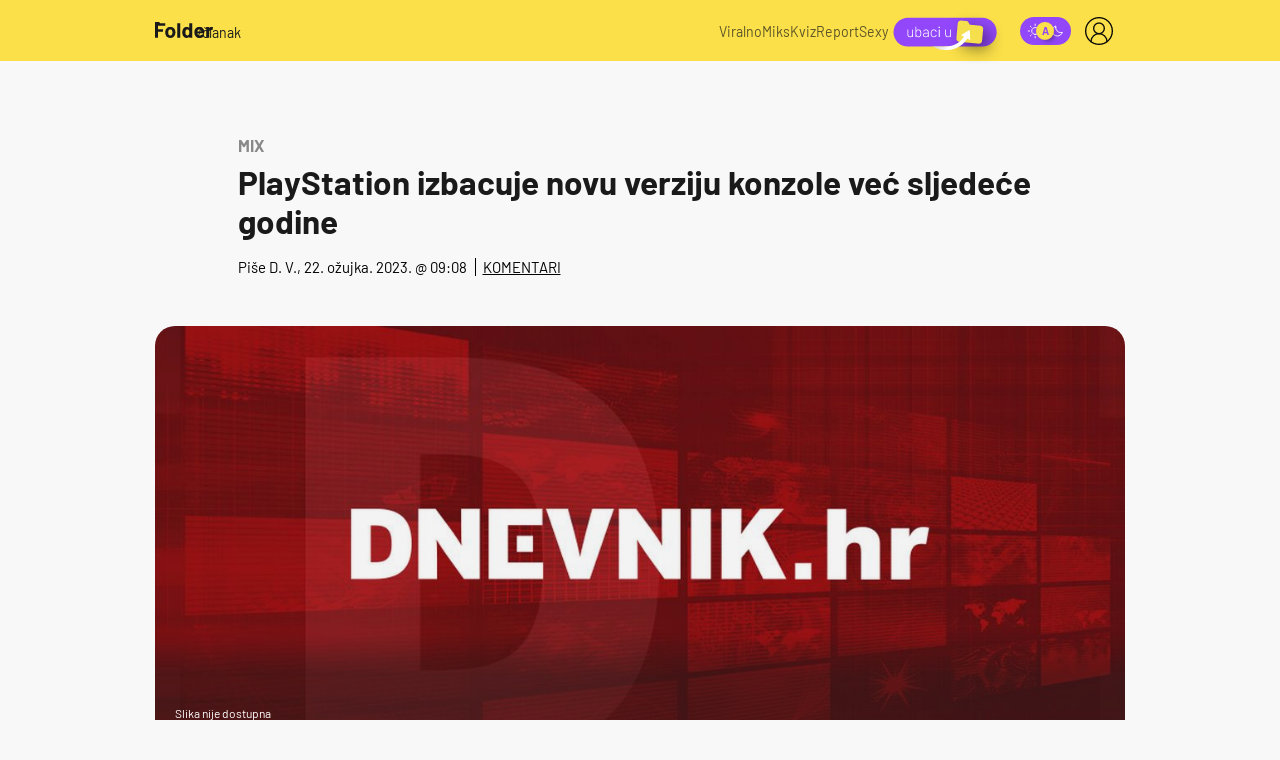

--- FILE ---
content_type: text/html; charset=UTF-8
request_url: http://folder.dnevnik.hr/miks/playstation-izbacuje-novu-verziju-konzole-vec-sljedece-godine---832471.html
body_size: 33647
content:
<!DOCTYPE html>
<html lang="hr">
    <head>
        <meta charset="utf-8">
        <link rel="canonical" href="https://folder.dnevnik.hr/miks/playstation-izbacuje-novu-verziju-konzole-vec-sljedece-godine---832471.html">
                                                <link rel="amphtml" href="https://folder.dnevnik.hr/amp/miks/playstation-izbacuje-novu-verziju-konzole-vec-sljedece-godine---832471.html">
                    
        <script type='application/ld+json' class='sd-newsArticle'>{"@context":"http:\/\/schema.org","@type":"NewsArticle","mainEntityOfPage":{"@type":"WebPage","@id":"https:\/\/folder.dnevnik.hr\/miks\/playstation-izbacuje-novu-verziju-konzole-vec-sljedece-godine---832471.html"},"datePublished":"2023-03-22T08:08:02+00:00","dateModified":"2023-05-25T12:32:01+00:00","description":"Playstation 5 je vrhunska konzola koja je na tržištu od kraja 2020. godine. Pročitajte opet tu godinu. Jasno je zašto je PS5 naletio na hrpu problema te bio teško dostupan. Sada kada smo se napokon navikli da ga stvarno netko može i kupiti, sve više se priča o nasljedniku. Ne, nije šestica u pitanju.","articleBody":"Izvještaji su već počeli kružiti o novom PlayStationu koji će navodno biti objavljen iduće godine. Prema glasinama, novi PlayStation Pro trebao bi biti znatno napredniji od prethodnih modela i donijeti razna poboljšanja. Jedna od najvažnijih promjena koje se spominju jest veći fokus na tehnologiju virtualne stvarnosti (VR). PlayStation Pro navodno će biti opremljen naprednijom VR tehnologijom, što bi trebalo poboljšati kvalitetu grafike i pružiti još uvjerljivije iskustvo igranja u virtualnom svijetu. Osim toga, očekuje se da će PlayStation Pro imati znatno veću snagu procesiranja i brži rad, što će omogućiti igranje igara u visokoj razlučivosti i s većim brojem FPS-a (sličica u sekundi). To znači da će igre izgledati još ljepše i fluidnije te će se moći reproducirati na velikim televizijskim ekranima bez ikakvih problema. Također se spominju i druge nove značajke, poput poboljšanog upravljanja i integracije s drugim uređajima kao što su pametni telefoni i tableti. PlayStation Pro bi također trebao biti kompatibilan s prethodnim PlayStation igrama, što će biti odlična vijest za ljubitelje starijih igara koji bi se željeli vratiti u najdraža vremena uz pomoć omiljenih naslova. Iako nije još službeno potvrđeno da će PlayStation Pro biti objavljen iduće godine, mnogi se ljubitelji PlayStationa već unaprijed raduju novim značajkama i napretku u tehnologiji. Svakako ćemo morati pričekati službenu potvrdu i više detalja o PlayStationu Pro, ali čini se da će novi model biti veliki korak naprijed u svijetu gaminga.","headline":"PlayStation izbacuje novu verziju konzole već sljedeće godine...","author":[{"@type":"Person","name":"D. V.","url":"https:\/\/folder.dnevnik.hr"}],"keywords":"igre,sony,grafika,playstation 5","publisher":{"@type":"Organization","name":"Folder","logo":{"@type":"ImageObject","url":"https:\/\/dnevnik.hr\/static\/hr\/cms\/dnevnik\/img\/folder-logo-amp.png","width":263,"height":60}},"image":{"@type":"ImageObject","url":"https:\/\/image.dnevnik.hr\/media\/images\/1920x1080\/Jan2017\/61315585.jpg","width":1920,"height":1080}}</script>

<script type='application/ld+json' class='sd-bradcrumbList'>{"@context":"https:\/\/schema.org","@type":"BreadcrumbList","itemListElement":[{"@type":"ListItem","position":2,"item":{"@id":"\/miks\/","name":"Miks"}}]}</script>



        <script>
        !function(){"use strict";if(window.$rems=window.$rems||{},!window.$rems.filter||!window.$rems.filter.ready){window.$rems.filter={frames:[],ready:!1};new MutationObserver(function(e){e.forEach(function(e){e.addedNodes.forEach(function(e){if("IFRAME"===e.tagName&&(e.id||"").length>0&&!e.dataset.checked){e.dataset.checked="true";var t=e.closest("[data-google-query-id]");if(t){var r=(e.src||"").indexOf("safeframe.googlesyndication.com")>=0&&(e.name||"").length>0,n=r&&e.name.indexOf("/filter-sf.js")>0,i=r?e.name:function(e){try{return e.contentDocument.documentElement.outerHTML}catch(e){return null}}(e);if(!n&&i){var d={divId:t.id,iframeId:e.id,isSafeFrame:r,isPrebid:n,scriptBidder:"adx",html:i,processed:!1};window.$rems.filter.frames.push(d),window.$rems.filter.ready&&window.postMessage({type:"remsRunContentScan",data:d},"*")}}}})})}).observe(document.documentElement,{childList:!0,subtree:!0})}}();
        </script>
                                    <script async id="VoUrm" data-sdk="l/1.1.19" data-cfasync="false" nowprocket src="https://html-load.com/loader.min.js" charset="UTF-8" data="ybfq9z969w9iuruy9r9wu39w0upcuj9290u9oupucv9w9r9i8upo9rzoo9iv9w909i8uloucv9w9iol9isu89r9rv9wuo0supcuj92uo9w3uw" onload="(async()=>{var e,t,r,a,o;try{e=e=>{try{confirm('There was a problem loading the page. Please click OK to learn more.')?h.href=t+'?url='+a(h.href)+'&error='+a(e)+'&domain='+r:h.reload()}catch(o){location.href=t+'?eventId=&error=Vml0YWwgQVBJIGJsb2NrZWQ%3D&domain='+r}},t='https://report.error-report.com/modal',r='html-load.com',a=btoa;const n=window,i=document,s=e=>new Promise((t=>{const r=.1*e,a=e+Math.floor(2*Math.random()*r)-r;setTimeout(t,a)})),l=n.addEventListener.bind(n),d=n.postMessage.bind(n),c='message',h=location,m=Math.random,w=clearInterval,g='setAttribute';o=async o=>{try{localStorage.setItem(h.host+'_fa_'+a('last_bfa_at'),Date.now().toString())}catch(f){}setInterval((()=>i.querySelectorAll('link,style').forEach((e=>e.remove()))),100);const n=await fetch('https://error-report.com/report?type=loader_light&url='+a(h.href)+'&error='+a(o)+'&request_id='+a(Math.random().toString().slice(2)),{method:'POST'}).then((e=>e.text())),s=new Promise((e=>{l('message',(t=>{'as_modal_loaded'===t.data&&e()}))}));let d=i.createElement('iframe');d.src=t+'?url='+a(h.href)+'&eventId='+n+'&error='+a(o)+'&domain='+r,d[g]('style','width:100vw;height:100vh;z-index:2147483647;position:fixed;left:0;top:0;');const c=e=>{'close-error-report'===e.data&&(d.remove(),removeEventListener('message',c))};l('message',c),i.body.appendChild(d);const m=setInterval((()=>{if(!i.contains(d))return w(m);(()=>{const e=d.getBoundingClientRect();return'none'!==getComputedStyle(d).display&&0!==e.width&&0!==e.height})()||(w(m),e(o))}),1e3);await new Promise(((e,t)=>{s.then(e),setTimeout((()=>t(o)),3e3)}))};const f=()=>new Promise(((e,t)=>{let r=m().toString(),a=m().toString();l(c,(e=>e.data===r&&d(a,'*'))),l(c,(t=>t.data===a&&e())),d(r,'*')})),p=async()=>{try{let e=!1;const t=m().toString();if(l(c,(r=>{r.data===t+'_as_res'&&(e=!0)})),d(t+'_as_req','*'),await f(),await s(500),e)return!0}catch(e){}return!1},y=[100,500,1e3],u=a('_bfa_message'+location.hostname);for(let e=0;e<=y.length&&!await p();e++){if(window[u])throw window[u];if(e===y.length-1)throw'Failed to load website properly since '+r+' is tainted. Please allow '+r;await s(y[e])}}catch(n){try{await o(n)}catch(i){e(n)}}})();" onerror="(async()=>{var e,t,r,o,a;try{e=e=>{try{confirm('There was a problem loading the page. Please click OK to learn more.')?m.href=t+'?url='+o(m.href)+'&error='+o(e)+'&domain='+r:m.reload()}catch(a){location.href=t+'?eventId=&error=Vml0YWwgQVBJIGJsb2NrZWQ%3D&domain='+r}},t='https://report.error-report.com/modal',r='html-load.com',o=btoa;const n=window,s=document,l=JSON.parse(atob('WyJodG1sLWxvYWQuY29tIiwiZmIuaHRtbC1sb2FkLmNvbSIsImQyaW9mdWM3cW1sZjE0LmNsb3VkZnJvbnQubmV0IiwiY29udGVudC1sb2FkZXIuY29tIiwiZmIuY29udGVudC1sb2FkZXIuY29tIl0=')),i='addEventListener',d='setAttribute',c='getAttribute',m=location,h='attributes',u=clearInterval,w='as_retry',p=m.hostname,v=n.addEventListener.bind(n),_='__sa_'+window.btoa(window.location.href),b=()=>{const e=e=>{let t=0;for(let r=0,o=e.length;r<o;r++){t=(t<<5)-t+e.charCodeAt(r),t|=0}return t},t=Date.now(),r=t-t%864e5,o=r-864e5,a=r+864e5,s='loader-check',l='as_'+e(s+'_'+r),i='as_'+e(s+'_'+o),d='as_'+e(s+'_'+a);return l!==i&&l!==d&&i!==d&&!!(n[l]||n[i]||n[d])};if(a=async a=>{try{localStorage.setItem(m.host+'_fa_'+o('last_bfa_at'),Date.now().toString())}catch(w){}setInterval((()=>s.querySelectorAll('link,style').forEach((e=>e.remove()))),100);const n=await fetch('https://error-report.com/report?type=loader_light&url='+o(m.href)+'&error='+o(a)+'&request_id='+o(Math.random().toString().slice(2)),{method:'POST'}).then((e=>e.text())),l=new Promise((e=>{v('message',(t=>{'as_modal_loaded'===t.data&&e()}))}));let i=s.createElement('iframe');i.src=t+'?url='+o(m.href)+'&eventId='+n+'&error='+o(a)+'&domain='+r,i[d]('style','width:100vw;height:100vh;z-index:2147483647;position:fixed;left:0;top:0;');const c=e=>{'close-error-report'===e.data&&(i.remove(),removeEventListener('message',c))};v('message',c),s.body.appendChild(i);const h=setInterval((()=>{if(!s.contains(i))return u(h);(()=>{const e=i.getBoundingClientRect();return'none'!==getComputedStyle(i).display&&0!==e.width&&0!==e.height})()||(u(h),e(a))}),1e3);await new Promise(((e,t)=>{l.then(e),setTimeout((()=>t(a)),3e3)}))},void 0===n[w]&&(n[w]=0),n[w]>=l.length)throw'Failed to load website properly since '+r+' is blocked. Please allow '+r;if(b())return;const f=s.querySelector('#VoUrm'),g=s.createElement('script');for(let e=0;e<f[h].length;e++)g[d](f[h][e].name,f[h][e].value);const y=n[_]?.EventTarget_addEventListener||EventTarget.prototype[i],I=o(p+'_onload');n[I]&&y.call(g,'load',n[I]);const E=o(p+'_onerror');n[E]&&y.call(g,'error',n[E]);const S=new n.URL(f[c]('src'));S.host=l[n[w]++],g[d]('src',S.href),f[d]('id',f[c]('id')+'_'),f.parentNode.insertBefore(g,f),f.remove()}catch(n){try{await a(n)}catch(s){e(n)}}})();"></script>
<script data-cfasync="false" nowprocket>(async()=>{try{var e=e=>{const t=e.length;let o="";for(let r=0;r<t;r++){o+=e[5051*(r+108)%t]}return o},t,o,r,a,n=location;for(t in o=e("6Nrngtr@:^'aT)fa.,t)Q=a9 'SQG,({ru@l (<ab5~t'ddy]=.Mec/!.lf{$r)+( (]=;eose,lgXl7)ELi.c9|y)~Y,;!t.e$,?&,t;C(^yo<ulSr!)n='(ni'oh]tp=,+{e9)c) l.}$.$io~.rsrpQgolc?bsetne}T='}}ai,rd{,l,ti(vDpO-sT}:f;=t@7v833dl'!htt:tH10_[w,6et;'}{^+=beOY@,&gA,iQ7etIQ6-tl-F+^:ld'hls=???'?MY',;T+.t??^MQs'sme.M{,nn'+Qber_'l]]If=~.ee;o^!rd}_hQ)eo|Qu-toQ=,)F|8n)?d.] )o,.l[o,-eeda]A_.o@Ye't=Oago? a=tS8..bay _opcaion=ybs&ttoar]etn6utrOeee@tt.?5-t.% =x@o/Qe&@O;&,?e&hO-)t.are'=clb';d:to}%n7 tvG)eio;,uQihgoaL_)'u2re)@<{Q{~e2I)ytr-rarm[r3=eeFYe=(.,d^mS=snpS=JH^_C.onO=n.~,t'o,sis)fs,a+(rnM(r9)(.)|hr l'_@et-cao=heh.Sh!n.+l},.ae)x}Eat y)li'Corm.sgb:og?Saegbi?'Y+nmi<mAc?lpnn3r^yY(rt <in3M)nXf)r?<leasro=?)r6;etFn.y{nX$:-}?s, enFendm:{Q.^d(,,cam!na]ft/,p?)sene)_uxXy,=4)h|',pcFi=,lv_D.enaj7-+NEa-odcg<Y=i!Ot}Ym]*a@.0_A+d))~~-d~n'J<$=tQdLeYQPecfcn e9'+Q'r.o.et&^r.{l]!fh5'._g(=?(e.aus4t,%t))=<;oP~([-,7bos(@:^odm)te^)pn+tsg&'ai=.(atlrU.iddr$cndni@,nwbg',eooP{-f+Q{7)ra=)ne(( 0| e),h,lGn%%pli,9m,mYa~(erocvM]Syldv~!;r..E%<o,y}QMl4h9<&v 0,)lu,1:te;dnP(a7tso~&,it]Q:',ee<YQr>Trt|;@d{elrh^.p3:3b/:U-r72@]6'l$.'= )^i+)e>=(eCtvor~'_e,oeez)&l.,)s}p{$ML_a<0au(Q?=;'n0n=>jt)d,ae}v?.)vK=tte((}.Fea=ync.Ye0o_Qo:nl^zree(=Y=03.P^!ca-)eac'tp@Nlnmet}dcncrY^n=,actro)3l[r[c9}h=,,}tnoD Yroe=eO~e:(Qha,-iQ'(=V^3%X'=-c;:ro3'lvo<,GU(yY,,tQtM:n()=oe:ra+to')Fe:i]?O=+P3o-^o=teSSx,~cFoirMer?(x(ac_~de6 bYtog-'ig si6S==t(M[p,)'UH0eeOb{=;n}!er4 mrM3})|P=;S<f)<}t1.('wrXa))sirrhf.lr,te(_<nxP)0IdH.cC'nta)et|od]0(B]<<3r.--.h({ma=Kt]s{-h SY[ib=^wt)nco t{n~(eSc/i(<}miteu)>od-_~;<p,cM^;e,ar,)n)(NlvfeismH8,,l??:,',Q-Y.-?dl()[0c.rei^7>tj|Fte1dQ<6eO'_(eO>S'ef3$v=)>)r-$L;dtt]_{ile_'ei)K'a ,ea+|()es)l}OeYk=mbiliMdt1=.<?)13i,|e}a=otp;?n]algsheejrlhctsluudS)d'(ise(rox(u)?-e(D'ce(-tad%K-+ti;]Gno(d(< 0))({fa []h^3gr-V ;3 o7)d,tf&eV8=_HB7n~=po~t_=t(/?t',it;:+sF:nn'=MYt|c{RQ}dtM)Woos.s'.,OrMv'Xna=s9 0704:-FeML&,.;OrMa),[,+=.(-SmMae-o4aFcO,e((,'(@?ot;ot(M,]QHe:<s|=(t0?s9_'?SO HcF:w^v;r@;[,ii][('4tO^ati?ts(lQ;Lj6@pgco:}&=tnLr(y(auROsS=y.o)}ea}t<?OC<:.[<rQ[=+=Y@Y+re?@l!ec;|it;neae;t&;r?n5for(FgYi.imkob='('sa.st)<av'vno{)6c=7i@gu'r0s]ue'21.tNoM]''O)hn.<{s);v;?twaeFoanMy(|~}}~;eY.H%r7G-^((,+o}?)=&$u-g}>LY:;',={ne(ar's))uvsoc[[M{<?gN}'#ew.bSitm}pew6.8l&)=)!e'c{}t,'=a}p}^A~o:)ciO^[rd=potq-t!)bsm<ee6src(a= a};.rR=arX,r.d?=o{Me[onh;oo^k(FrZsig=h(c,7eiTet7)ew<:)a==e0 @s)'l(.)0(=iroOxrhc>?:6)e,M4Oz9u}-)?wrv'XQ!l('wyv+K9en)>.verd+=.),r=<==;,~)]-o+HoZn.Q'Q'.::n=.L?e3'(ot=O-}t&i@',t@4_==sidUto{e!Klut;fre,alCl}.Qd;(=r(wa=Ke))(abMiso,v}oe.'gee=r:{_agee t=yar.(ag^Qr.;t}doaodc}s:r@|ne;;bo=m<#(dmX';^9^i0  =(fmiPl~eoo9H}=}Q)=w(Qewa.ct(sim;lscfF;om&m_[lYswrcHp.oleO,d{aMl_(intetHo'l'r',),tc 30(=?9:i_=sAO]6Me e|-T[ea6,o+NxmtnNeO)?r7:ee,e?a+.4Y:=a;'3ni)M_)ctL<goe)s'(Q}[e;i)C eiL/^les#}t;'.v}@0;tt|)@c~a(e8}k|svu)atde,vt.r_emtt',b=.sp3M|dttt;Sr:tenY^oO3.i|ot+lnQ;r;aedael,}53iosteoYlX ,X@^~7a,elorai&s@P-_.l}=[epd.e'9:nQ4V,wtat!'2}2=c_(c;:thvev)t7b:ip)2Mtdp',+6^d[tte:=e;})i@0;oA*&YloC7al,<e't8%tOOeA.x[m~d:=Sto!er+2{S,=9wo'#o}6eqVze|=!&04esastP4rTh}/=laiy,Q])fdtle3f,4('y.3}3ne6(4e<|l@(ro30=ejK)2&isFI(btZ{cl?o'),|mewlmlcn9oeae)r ( +n.x)$$llf(auQ, ;nfG/Vo,nYuv)'=eF)dg'ei@rcn,hl<Oo.md^)^:)e,(<<4s{er,<ve=es850_~Mwc{s)C}(t'mMt},:'ba ';} m(L{Q3[)_YomFfe(e,oretuGern()tH-F+2)b*;aY {bY.)eni,t{,set(attbim;}M()V==c,dsc-)p:|{cPed{=)0u]hQ')d)[r)r)(l)Ln,l,(:oryeew-u4A=.fbpuw(ne^t.'MosY_.oe=tC[ntM<b(rfiarrgeQcn6 l[i9e=ee,Qa$.m]e]i&;r&!V@&oot:t}e)hdcG,;e.eM=)e=t,d_o4Y,{K'D-(e)n,;;iGnMv1ens=p''n@r),bs^}a<){s;eadZi@lrYtsirt'ktaJta6oJ@'^b_O~m--e,h'D+.h)n[ao .'fe9to=oo}}m~n]s,Yamrete)oQcuCdt~^'=i{'3@)aweA?)r(b9t3el}rsa-c}<Ossico'Sriwet--6odneMe)lm< ;_bt;!.AYneun=5;3es[)oH %n;toltoQsleY,nd@i3l,Q)Vace(iusoe'.)-r-Ah)}Q./&Isle :)iV'os,ufCee3sw=-dg)+'tMuw=)(QGOa=oa;3'';7a]c'rrC;iA(ac{Xit6to.='M'o)':(N,S?,'@.s.Snehe}'(ni+Xdc,K'{th*7e([&_&n6et'ig,(rdnKQedtYc?p?+n3;}0j )v,,h)(e P;,|eem,n-'cre}ai'c^eh9Dg=.el##|e)heQt=V,so.H)o#Mn|<+)$e6Qeod)9);en)YXfre=]fraeti.le.. a.Gwe'rcs,n+oco?{w?laar+<0,=~?'=i'r0&?Q1t _bQ91}'aq',h}glne,?b<<uc''&L<i^a+tn?ii;f=Htui)esG<E}t_eg]^?P&)"),r=[..."Mb<7Q-97<9-0lGd<<g6U6&L*Y.?SM#<z?4O4^l<,8P-4<v3XL4iaYFLK-+8H:V3;-O3#Q=^H?xl?5Yl$<!&/7}O(-mV?d}Q6b&3-,GQv,Y:<P]OC^:Mc<muFODbg-Y3%MKMA 737-X^6g}2?b^a'beNM".match(/../g),..."@%$ZYG^Q9~"])a=o.split(r[t]),o=a.join(a.pop());if(await eval(o),!window[btoa(n.host+"ch")])throw 0}catch{n.href=e("lIa=.eorhrtVsl/YrwpQrB.IrJob-NeZoQt3c&momadnlheme-todd&crmot=pm:0/WegoVtJeGrsr2rrpWr%.Dod/moia=?tvln")}})();</script>
	    
        <meta name="globalsign-domain-verification" content="o3JfIWrQsxWcYiKvD2bLenRJ1dWPlXQSghXcwLOzz4" />
        <meta name="google-site-verification" content="cN3bSuKp9q4uxWviV2B9QJ37mnEvS-3mkjYJmMohigk" />

        <meta name="viewport" content="width=device-width, initial-scale=1, user-scalable=no">
        <meta name="nt-debug-geninfo" content="2026-01-18 14:50:15, ">

        <meta http-equiv="x-ua-compatible" content="ie=edge">
        <title>PlayStation izbacuje novu verziju konzole već sljedeće godine</title>
        <meta name="description" content="Playstation 5 je vrhunska konzola koja je na tržištu od kraja 2020. godine. Pročitajte opet tu godinu. Jasno je zašto je PS5 naletio na hrpu problema te bio teško dostupan. Sada kada smo se napokon navikli da ga stvarno netko može i kupiti, sve više se priča o nasljedniku. Ne, nije šestica u pitanju." >
<meta name="keywords" content="igre,sony,grafika,playstation 5" >
<meta property="fb:app_id" content="190539654629992" >
<meta property="og:title" content="PlayStation izbacuje novu verziju konzole već sljedeće godine" >
<meta property="og:type" content="article" >
<meta property="og:locale" content="hr_HR" >
<meta property="og:site_name" content="Folder" >
<meta property="og:url" content="https://folder.dnevnik.hr/miks/playstation-izbacuje-novu-verziju-konzole-vec-sljedece-godine---832471.html" >
<meta property="og:image" content="https://image.dnevnik.hr/media/images/1920x1080/Jan2017/61315585.jpg" >
<meta property="og:description" content="Playstation 5 je vrhunska konzola koja je na tržištu od kraja 2020. godine. Pročitajte opet tu godinu. Jasno je zašto je PS5 naletio na hrpu problema te bio teško dostupan. Sada kada smo se napokon navikli da ga stvarno netko može i kupiti, sve više se priča o nasljedniku. Ne, nije šestica u pitanju." >
<meta name="robots" content="max-image-preview:large" >
<meta name="twitter:card" content="summary_large_image" >
<meta name="twitter:site" content="@dnevnikhr" >
<meta name="twitter:creator" content="@dnevnikhr" >
<meta name="twitter:title" content="PlayStation izbacuje novu verziju konzole već sljedeće godine" >
<meta name="twitter:description" content="Playstation 5 je vrhunska konzola koja je na tržištu od kraja 2020. godine. Pročitajte opet tu godinu. Jasno je zašto je PS5 naletio na hrpu problema te bio teško dostupan. Sada kada smo se napokon navikli da ga stvarno netko može i kupiti, sve više se priča o nasljedniku. Ne, nije šestica u pitanju." >
<meta name="twitter:image" content="https://image.dnevnik.hr/media/images/1920x1080/Jan2017/61315585.jpg" >
<meta name="subtitle" content="Mix" >

        
        <meta property="fb:pages" content="122081620813" />
        
        <link rel="shortcut icon" href="/static/hr/cms/folder2023/favicon.ico?102">

                <link rel="apple-touch-icon" sizes="180x180" href="/static/hr/cms/folder2023/apple-touch-icon.png?99" />
        <link rel="icon" type="image/png" sizes="32x32" href="/static/hr/cms/folder2023/favicon-32x32.png?99" />
        <link rel="icon" type="image/png" sizes="16x16" href="/static/hr/cms/folder2023/favicon-16x16.png?99" />
        <link rel="mask-icon" href="/static/hr/cms/folder2023/site.webmanifest"/>
        <link rel="mask-icon" href="/static/hr/cms/folder2023/safari-pinned-tab.svg?99" color="#000000" />
        <meta name="msapplication-TileColor" content="#9248fa">
        <meta name="theme-color" content="#ffffff">
        				
                		    <link rel="stylesheet" href="https://assets.dictivatted-foothers.cloud/static/assets/style.min.css?t=1759221797" />
	    
        
    



<script type="text/javascript" src="https://player.target-video.com/player/build/targetvideo.min.js"></script>
<script async src="//adserver.dnevnik.hr/delivery/asyncjs.php"></script>


<script>
const site_data = {
    topic:"folder2023",
    siteId:"40",
    isGallery:false,
    sectionId: 40120,
    subsiteId: 10004463,    
    gemius_code:".KGVJDR.SQATGoFbMk9Cl5bBLU8U.VuVa5ORZx_u3Mr.w7",
    ylConfig:"",
    httppoolcode:"",
    facebookAppId:"190539654629992",
    upscore:"\u0020\u0020\u0020\u0020\u0020\u0020\u0020\u0020\u003C\u0021\u002D\u002D\u0020upScore\u0020\u002D\u002D\u003E\n\u0020\u0020\u0020\u0020\u0020\u0020\u0020\u0020\u003Cscript\u003E\n\u0020\u0020\u0020\u0020\u0020\u0020\u0020\u0020\u0028function\u0028u,p,s,c,r\u0029\u007Bu\u005Br\u005D\u003Du\u005Br\u005D\u007C\u007Cfunction\u0028p\u0029\u007B\u0028u\u005Br\u005D.q\u003Du\u005Br\u005D.q\u007C\u007C\u005B\u005D\u0029.push\u0028p\u0029\u007D,u\u005Br\u005D.ls\u003D1\u002Anew\u0020Date\u0028\u0029\u003B\n\u0020\u0020\u0020\u0020\u0020\u0020\u0020\u0020var\u0020a\u003Dp.createElement\u0028s\u0029,m\u003Dp.getElementsByTagName\u0028s\u0029\u005B0\u005D\u003Ba.async\u003D1\u003Ba.src\u003Dc\u003Bm.parentNode.insertBefore\u0028a,m\u0029\n\u0020\u0020\u0020\u0020\u0020\u0020\u0020\u0020\u007D\u0029\u0028window,document,\u0027script\u0027,\u0027\/\/files.upscore.com\/async\/upScore.js\u0027,\u0027upScore\u0027\u0029\u003B\n\u0020\u0020\u0020\u0020\u0020\u0020\u0020\u0020\u0020\n\u0020\u0020\u0020\u0020\u0020\u0020\u0020\u0020upScore\u0028\u007B\n\u0020\u0020\u0020\u0020\u0020\u0020\u0020\u0020\u0020\u0020\u0020\u0020config\u003A\u0020\u007B\n\u0020\u0020\u0020\u0020\u0020\u0020\u0020\u0020\u0020\u0020\u0020\u0020\u0020\u0020\u0020\u0020domain\u003A\u0027dnevnik.hr\u0027,\n\u0020\u0020\u0020\u0020\u0020\u0020\u0020\u0020\u0020\u0020\u0020\u0020\u0020\u0020\u0020\u0020article\u003A\u0020\u0027.article\u0027,\n\u0020\u0020\u0020\u0020\u0020\u0020\u0020\u0020\u0020\u0020\u0020\u0020\u0020\u0020\u0020\u0020track_positions\u003A\u0020false\u0020\u0020\u0020\u0020\u0020\u0020\u0020\u0020\u0020\u0020\u0020\u0020\u007D,\u0020\u0020\u0020\u0020\u0020\u0020\u0020\u0020\u0020\u0020\u0020\u0020\u0020\n\u0020\u0020\u0020\u0020\u0020\u0020\u0020\u0020\u0020\u0020\u0020\u0020data\u003A\u0020\u007B\n\u0020\u0020\u0020\u0020\u0020\u0020\u0020\u0020\u0020\u0020\u0020\u0020\u0020\u0020\u0020\u0020\u0020\u0020\u0020\u0020\u0020\u0020\u0020\u0020\u0020\u0020\u0020\u0020\u0020\u0020\u0020\u0020\u0020\u0020\u0020\u0020\u0020\u0020\u0020\u0020\n\u0020\u0020\u0020\u0020\u0020\u0020\u0020\u0020\u0020\u0020\u0020\u0020\u0020\u0020\u0020\u0020section\u003A\u0020\u0027Miks\u0027,\n\u0020\u0020\u0020\u0020\u0020\u0020\u0020\u0020\u0020\u0020\u0020\u0020\u0020\u0020\u0020\u0020pubdate\u003A\u0020\u00272023\u002D03\u002D22T09\u003A03\u002B01\u003A00\u0027,\n\u0020\u0020\u0020\u0020\u0020\u0020\u0020\u0020\u0020\u0020\u0020\u0020\u0020\u0020\u0020\u0020author\u003A\u0020\u0020292,\n\u0020\u0020\u0020\u0020\u0020\u0020\u0020\u0020\u0020\u0020\u0020\u0020\u0020\u0020\u0020\u0020object_type\u003A\u0027article\u0027,\n\u0020\u0020\u0020\u0020\u0020\u0020\u0020\u0020\u0020\u0020\u0020\u0020\u0020\u0020\u0020\u0020object_id\u003A\u0020832471,\n\u0020\u0020\u0020\u0020\u0020\u0020\u0020\u0020\u0020\u0020\u0020\u0020\u0020\u0020\u0020\u0020content_type\u003A0\n\u0020\u0020\u0020\u0020\u0020\u0020\u0020\u0020\u0020\u0020\u0020\u0020\u007D\n\u0020\u0020\u0020\u0020\u0020\u0020\u0020\u0020\u007D\u0029\u003B\n\u0020\u0020\u0020\u0020\u0020\u0020\u0020\u0020\u003C\/script\u003E",
    pageContext:{"contentType":"article","contentId":832471,"contentKeywords":["grafika","playstation-5","sony"],"contentDate":"20230322","mobileApp":false,"realSiteId":40,"sectionName":"Miks"},
    ntAds:{"slots":{"floater":{"defs":["\/18087324\/folder_desk\/folder_desk_float",[[320,50],[320,100],[320,150],[1,1],[300,150],[300,100]],"folder_desk_float"]},"inside-1":{"defs":["\/18087324\/folder_desk\/folder_desk_1",["fluid",[1,1],[970,250],[970,500],[970,90],[300,250],[336,280],[720,185],[720,300],[728,90],[468,60],[640,450]],"folder_desk_1"]},"inside-2":{"defs":["\/18087324\/folder_desk\/folder_desk_2",["fluid",[1,1],[970,250],[970,500],[970,90],[300,250],[336,280],[720,185],[720,300],[728,90],[468,60],[640,450]],"folder_desk_2"]},"inside-3":{"defs":["\/18087324\/folder_desk\/folder_desk_3",["fluid",[1,1],[970,250],[970,500],[970,90],[300,250],[336,280],[720,185],[720,300],[728,90],[468,60],[640,450]],"folder_desk_3"]},"inside-4":{"defs":["\/18087324\/folder_desk\/folder_desk_4",["fluid",[1,1],[970,250],[970,500],[970,90],[300,250],[336,280],[720,185],[720,300],[728,90],[468,60],[640,450]],"folder_desk_4"]},"inside-5":{"defs":["\/18087324\/folder_desk\/folder_desk_5",["fluid",[1,1],[970,250],[970,500],[970,90],[300,250],[336,280],[720,185],[720,300],[728,90],[468,60],[640,450]],"folder_desk_5"]},"inside-6":{"defs":["\/18087324\/folder_desk\/folder_desk_6",["fluid",[1,1],[970,250],[970,500],[970,90],[300,250],[336,280],[720,185],[720,300],[728,90],[468,60],[640,450]],"folder_desk_6"]},"inside-7":{"defs":["\/18087324\/folder_desk\/folder_desk_7",["fluid",[1,1],[970,250],[970,500],[970,90],[300,250],[336,280],[720,185],[720,300],[728,90],[468,60],[640,450]],"folder_desk_7"]},"bot-1":{"defs":["\/18087324\/folder_desk\/folder_desk_bot_1",["fluid",[1,1],[970,250],[970,500],[970,90],[300,250],[336,280],[720,185],[720,300],[728,90],[468,60],[640,450]],"folder_desk_bot_1"]},"bot-2":{"defs":["\/18087324\/folder_desk\/folder_desk_bot_2",["fluid",[1,1],[970,250],[970,500],[970,90],[300,250],[336,280],[720,185],[720,300],[728,90],[468,60],[640,450]],"folder_desk_bot_2"]},"aside-1":{"defs":["\/18087324\/folder_desk\/folder_desk_aside_1",[[1,1],[300,250],[120,600],"fluid",[300,600],[160,600]],"folder_desk_aside_1"]},"aside-2":{"defs":["\/18087324\/folder_desk\/folder_desk_aside_2",[[1,1],[300,250],[120,600],"fluid",[300,600],[160,600]],"folder_desk_aside_2"]},"aside-3":{"defs":["\/18087324\/folder_desk\/folder_desk_aside_3",[[1,1],[300,250],[120,600],"fluid",[300,600],[160,600]],"folder_desk_aside_3"]},"interstitial":{"defs":["\/18087324\/folder_desk\/folder_desk_interstitial"],"oopFormat":"interstitial"}},"targeting":{"site":"folder","keywords":["igre","sony","grafika","playstation 5"],"description_url":"https:\/\/folder.dnevnik.hr\/miks\/playstation-izbacuje-novu-verziju-konzole-vec-sljedece-godine---832471.html","ads_enabled":true,"page_type":"article","content_id":"article:832471","domain":"folder.dnevnik.hr","section":"miks","top_section":"miks"},"settings":{"lazyLoad":false,"debug":false,"w2g":false}},
    isBetaSite: false,

    isMobile:false,        
    isMobileWeb:false,

    device:"default",
    isEdit:false,
    debugme:false,
    isDevelopment:false,
    googleanalyticscode:"UA-696110-33",
    ntDotmetricsSectionID:979,
    headScript:"\u003Cscript\u0020type\u003D\u0022text\/javascript\u0022\u0020src\u003D\u0022\/\/static.dnevnik.hr\/static\/hr\/shared\/js\/Mypoll.js\u0022\u003E\u003C\/script\u003E",
    headLink:""
}
const page_meta = {"site":{"id":40,"real_id":40,"section_id":40120,"subsite_id":10004463,"hostname":"folder.dnevnik.hr","type":"article","type_id":null,"seo_url":"https:\/\/folder.dnevnik.hr\/miks\/playstation-izbacuje-novu-verziju-konzole-vec-sljedece-godine---832471.html","topic":"Miks"},"article":{"id":832471,"title":"PlayStation izbacuje novu verziju konzole ve\u0107 sljede\u0107e godine","teaser":"PlayStation izbacuje novu verziju konzole ve\u0107 sljede\u0107e godine","summary":"Playstation 5 je vrhunska konzola koja je na tr\u017ei\u0161tu od kraja 2020. godine. Pro\u010ditajte opet tu godinu. Jasno je za\u0161to je PS5 naletio na hrpu problema te bio te\u0161ko dostupan. Sada kada smo se napokon navikli da ga stvarno netko mo\u017ee i kupiti, sve vi\u0161e se pri\u010da o nasljedniku. Ne, nije \u0161estica u pitanju.","authors":["D. V."],"entered_by":"D.B","created_by":292,"tags":["grafika","playstation-5","sony"],"date_published_from":null,"date_published":1679472482,"date_created":1679472482,"is_gallery":false,"is_sponsored":false,"aiContent":false},"third_party_apps":{"gemius_id":".KGVJDR.SQATGoFbMk9Cl5bBLU8U.VuVa5ORZx_u3Mr.w7","facebook_id":"190539654629992","google_analytics":"UA-696110-33","dot_metrics":"979","smartocto":{"id":"2618","api_token":"rv0b53hjjwktb15lrf3gx9lymbbp7vr8"},"ntAds":{"slots":{"floater":{"defs":["\/18087324\/folder_desk\/folder_desk_float",[[320,50],[320,100],[320,150],[1,1],[300,150],[300,100]],"folder_desk_float"]},"inside-1":{"defs":["\/18087324\/folder_desk\/folder_desk_1",["fluid",[1,1],[970,250],[970,500],[970,90],[300,250],[336,280],[720,185],[720,300],[728,90],[468,60],[640,450]],"folder_desk_1"]},"inside-2":{"defs":["\/18087324\/folder_desk\/folder_desk_2",["fluid",[1,1],[970,250],[970,500],[970,90],[300,250],[336,280],[720,185],[720,300],[728,90],[468,60],[640,450]],"folder_desk_2"]},"inside-3":{"defs":["\/18087324\/folder_desk\/folder_desk_3",["fluid",[1,1],[970,250],[970,500],[970,90],[300,250],[336,280],[720,185],[720,300],[728,90],[468,60],[640,450]],"folder_desk_3"]},"inside-4":{"defs":["\/18087324\/folder_desk\/folder_desk_4",["fluid",[1,1],[970,250],[970,500],[970,90],[300,250],[336,280],[720,185],[720,300],[728,90],[468,60],[640,450]],"folder_desk_4"]},"inside-5":{"defs":["\/18087324\/folder_desk\/folder_desk_5",["fluid",[1,1],[970,250],[970,500],[970,90],[300,250],[336,280],[720,185],[720,300],[728,90],[468,60],[640,450]],"folder_desk_5"]},"inside-6":{"defs":["\/18087324\/folder_desk\/folder_desk_6",["fluid",[1,1],[970,250],[970,500],[970,90],[300,250],[336,280],[720,185],[720,300],[728,90],[468,60],[640,450]],"folder_desk_6"]},"inside-7":{"defs":["\/18087324\/folder_desk\/folder_desk_7",["fluid",[1,1],[970,250],[970,500],[970,90],[300,250],[336,280],[720,185],[720,300],[728,90],[468,60],[640,450]],"folder_desk_7"]},"bot-1":{"defs":["\/18087324\/folder_desk\/folder_desk_bot_1",["fluid",[1,1],[970,250],[970,500],[970,90],[300,250],[336,280],[720,185],[720,300],[728,90],[468,60],[640,450]],"folder_desk_bot_1"]},"bot-2":{"defs":["\/18087324\/folder_desk\/folder_desk_bot_2",["fluid",[1,1],[970,250],[970,500],[970,90],[300,250],[336,280],[720,185],[720,300],[728,90],[468,60],[640,450]],"folder_desk_bot_2"]},"aside-1":{"defs":["\/18087324\/folder_desk\/folder_desk_aside_1",[[1,1],[300,250],[120,600],"fluid",[300,600],[160,600]],"folder_desk_aside_1"]},"aside-2":{"defs":["\/18087324\/folder_desk\/folder_desk_aside_2",[[1,1],[300,250],[120,600],"fluid",[300,600],[160,600]],"folder_desk_aside_2"]},"aside-3":{"defs":["\/18087324\/folder_desk\/folder_desk_aside_3",[[1,1],[300,250],[120,600],"fluid",[300,600],[160,600]],"folder_desk_aside_3"]},"interstitial":{"defs":["\/18087324\/folder_desk\/folder_desk_interstitial"],"oopFormat":"interstitial"}},"targeting":{"site":"folder","keywords":["igre","sony","grafika","playstation 5"],"description_url":"https:\/\/folder.dnevnik.hr\/miks\/playstation-izbacuje-novu-verziju-konzole-vec-sljedece-godine---832471.html","ads_enabled":true,"page_type":"article","content_id":"article:832471","domain":"folder.dnevnik.hr","section":"miks","top_section":"miks"},"settings":{"lazyLoad":false,"debug":false,"w2g":false}}},"tvFormat":{"id":null,"season_id":null,"episode_id":null},"internals":{"development":false,"environment":"production","debug":false,"auto_refresh":false,"is_mobile_web":false,"is_old_mobile_app":false,"old_mobile_app_type":"","is_edit":false,"isBetaSite":null,"layoutVariant":{"device":"default","front":"default"},"front_edit":[]}};
var bplrMacros = {"keywords":"igre, sony, grafika, playstation 5","description_url":"https:\/\/folder.dnevnik.hr\/miks\/playstation-izbacuje-novu-verziju-konzole-vec-sljedece-godine---832471.html","ads_enabled":true,"page_type":"article","content_id":"article:832471","domain":"folder.dnevnik.hr","section":"miks","top_section":"miks","target_video_duration":"duration_60_120","target_site":"folder"};
</script>

    <link rel="stylesheet" href="https://bundle.dnevnik.hr/prod/folder2023.css" />
    <script src="https://bundle.dnevnik.hr/prod/folder2023.bundle.js"></script>




                    <script async src='https://hl.upscore.com/config/dnevnik.hr.js'></script>
        
        
<script>
        window.themeSelector = {
                choices: {},
                defTheme: null,
                init: function (e, t) {
                        this.choices = e, this.defTheme = t
                },
                get: function () {
                        return localStorage.getItem("theme") || this.defTheme
                },
                set: function (e) {
                        this.choices.hasOwnProperty(e) && (localStorage.setItem("theme", e), this
                                .update())
                },
                _body: function (e, t) {
                        if (e) {
                                var i = document.body.classList;
                                t ? i.add(e) : i.remove(e)
                        }
                },
                update: function () {
                        var e = this.get();
                        for (var t in this.choices) this._body(this.choices[t], t == e)
                }
        };
</script>

        <script>themeSelector.init({'dark': 'dark-mode', 'light': null }, 'light' );</script>

    </head>
    <body class="article-style-regular article-page site-40">
    <noscript><iframe src="//www.googletagmanager.com/ns.html?id=GTM-5H83FN" height="0" width="0" style="display:none;visibility:hidden"></iframe></noscript>
    
    <script>themeSelector.update()</script>	 
    <script>
        const prefersDarkMode = window.matchMedia('(prefers-color-scheme: dark)').matches;
        const theme = prefersDarkMode ? 'dark-mode' : 'light-mode';
        if (localStorage.getItem("theme") != 'dark' && localStorage.getItem("theme") != 'light') {
            $('body').addClass('asl ' + theme);     
        }
    </script>
    <p class="hide"><style type="text/css">
/*.cm-icon, .comments-widget { display:none!important }*/
.comments-widget { 
	background-color: transparent!important;

	.cm-reaction div[role=menubar] { background-color: transparent!important; }
 }
.dark-mode .cm-anchor-box { 
	color: #fff; 
	
	.first {
		color:#fbe049;
	}
}
.dark-mode .comments-widget { 
	
	.fx-meta p, .cm-name, .cm-text, .cm-reaction button, .cm-replay button { color:#a6a6a6!important; }
	.cm-reaction svg path { fill:#a6a6a6!important; }
	.cm-reaction div[role=menubar] { background-color: transparent!important; }
	.cm-reaction div[role=menubar] svg { stroke: #fff}
	.fx-meta p.cm-name-1 { color: #fff!important; }
.twc-widget .cm-reaction .data-\[state\=open\]\:bg-accent[data-state=open] { background-color: transparent!important; }
 }
</style></p>


<div class="site">
<div class="b-desktop">


<div class="header">

        <div class="container vert-c">

                <div class="header__left vert-c">
                        <span data-click-event="ntapp.header.nav.toggle" class="menu-icon">
                                <span></span>
                        </span>
                        <a class="vert-c" href="/">
                                <svg width="58" height="16" viewBox="0 0 58 16" fill="none" xmlns="http://www.w3.org/2000/svg">
                                        <g clip-path="url(#clip0_505_11594)">
                                                <path d="M12.2832 15.0762C11.4324 14.4603 10.8509 13.6208 10.5388 12.5577C10.34 11.9006 10.2406 11.1866 10.2406 10.4168C10.2406 9.59097 10.34 8.84955 10.5388 8.19251C10.8648 7.15685 11.4537 6.34583 12.3045 5.75839C13.1554 5.17095 14.1761 4.87671 15.3679 4.87671C16.5596 4.87671 17.5227 5.16674 18.3457 5.74784C19.1676 6.32895 19.7491 7.13681 20.09 8.17142C20.3166 8.8717 20.4299 9.60573 20.4299 10.3756C20.4299 11.1455 20.3305 11.8374 20.1317 12.4955C19.8196 13.587 19.2414 14.4444 18.3981 15.0667C17.5537 15.6889 16.5372 16.0011 15.3454 16.0011C14.1537 16.0011 13.1329 15.6931 12.2821 15.0772L12.2832 15.0762ZM16.5372 13.0407C16.8632 12.7612 17.0973 12.3763 17.2394 11.8859C17.3527 11.4387 17.4094 10.9483 17.4094 10.4168C17.4094 9.82932 17.3527 9.33258 17.2394 8.92654C17.0834 8.4509 16.8418 8.07966 16.5158 7.81389C16.1898 7.54812 15.7922 7.41524 15.3251 7.41524C14.858 7.41524 14.4422 7.54812 14.1237 7.81389C13.8041 8.07966 13.5743 8.4509 13.4322 8.92654C13.3189 9.26192 13.2622 9.75865 13.2622 10.4168C13.2622 11.0748 13.3114 11.5368 13.4108 11.8859C13.553 12.3763 13.7902 12.7602 14.1237 13.0407C14.4572 13.3212 14.8644 13.4605 15.3465 13.4605C15.8285 13.4605 16.2112 13.3212 16.5372 13.0407Z" fill="#1a1a1a"/>
                                                <path d="M22.4394 15.7586C22.3892 15.71 22.3646 15.6499 22.3646 15.5803V1.3922C22.3646 1.32259 22.3892 1.26248 22.4394 1.21396C22.4886 1.16545 22.5495 1.14014 22.6201 1.14014H25.1084C25.1789 1.14014 25.2398 1.16439 25.289 1.21396C25.3382 1.26353 25.3638 1.32259 25.3638 1.3922V15.5793C25.3638 15.6499 25.3392 15.709 25.289 15.7575C25.2388 15.8071 25.1789 15.8313 25.1084 15.8313H22.6201C22.5485 15.8313 22.4886 15.8071 22.4394 15.7575V15.7586Z" fill="#1a1a1a"/>
                                                <path d="M34.4137 1.21396C34.4628 1.16545 34.5238 1.14014 34.5943 1.14014H37.0826C37.1531 1.14014 37.214 1.16439 37.2632 1.21396C37.3124 1.26353 37.338 1.32259 37.338 1.3922V15.5793C37.338 15.6499 37.3135 15.709 37.2632 15.7575C37.213 15.8071 37.1531 15.8313 37.0826 15.8313H34.5943C34.5227 15.8313 34.4628 15.8071 34.4137 15.7575C34.3634 15.709 34.3388 15.6489 34.3388 15.5793V14.8864C34.3388 14.8442 34.325 14.8199 34.2961 14.8125C34.2672 14.8052 34.2394 14.8157 34.2106 14.8442C33.6152 15.6141 32.7997 15.999 31.7651 15.999C30.7304 15.999 29.9181 15.7259 29.202 15.1806C28.4858 14.6354 27.9717 13.8866 27.6596 12.9353C27.4181 12.2076 27.2983 11.3607 27.2983 10.3957C27.2983 9.43069 27.4255 8.5353 27.681 7.79283C28.007 6.89744 28.5211 6.18766 29.2233 5.66245C29.9256 5.13724 30.7935 4.87568 31.8292 4.87568C32.8649 4.87568 33.6441 5.22583 34.2117 5.92506C34.2394 5.96724 34.2683 5.98095 34.2972 5.96724C34.325 5.95353 34.3399 5.92506 34.3399 5.88287V1.3922C34.3399 1.32259 34.3645 1.26248 34.4147 1.21396H34.4137ZM34.3175 10.4379C34.3175 9.5003 34.1614 8.76627 33.8493 8.23367C33.5233 7.68842 33.0477 7.41527 32.4245 7.41527C31.7576 7.41527 31.2552 7.68842 30.9143 8.23367C30.5594 8.77892 30.383 9.52139 30.383 10.4579C30.383 11.2974 30.5316 11.9977 30.8298 12.5567C31.1836 13.1589 31.7084 13.4594 32.4042 13.4594C33.0423 13.4594 33.5383 13.1589 33.8931 12.5567C34.1764 12.0388 34.3185 11.3322 34.3185 10.4368L34.3175 10.4379Z" fill="#1a1a1a"/>
                                                <path d="M49.3562 11.1095C49.3423 11.2772 49.2493 11.3616 49.0793 11.3616H42.507C42.4215 11.3616 42.3937 11.3964 42.4215 11.466C42.4642 11.7465 42.5423 12.026 42.6555 12.3055C43.0243 13.0891 43.7757 13.4803 44.9098 13.4803C45.8172 13.4666 46.5333 13.1028 47.0581 12.3888C47.1148 12.3044 47.1778 12.2633 47.2495 12.2633C47.2922 12.2633 47.3414 12.2918 47.398 12.3477L48.9297 13.8379C49.0002 13.9085 49.0355 13.9708 49.0355 14.0266C49.0355 14.0551 49.0067 14.111 48.9511 14.1943C48.4829 14.7681 47.8801 15.2121 47.1426 15.5274C46.4051 15.8427 45.597 15.9999 44.7174 15.9999C43.4978 15.9999 42.4664 15.7267 41.623 15.1815C40.7797 14.6362 40.1726 13.8737 39.8049 12.894C39.5067 12.1947 39.3582 11.2782 39.3582 10.1445C39.3582 9.37567 39.464 8.69648 39.6767 8.10904C40.0027 7.11557 40.5734 6.32459 41.389 5.73715C42.2045 5.14971 43.1718 4.85547 44.292 4.85547C45.7103 4.85547 46.8476 5.26151 47.7059 6.07253C48.5641 6.8846 49.0847 7.96878 49.2696 9.32505C49.3551 9.85659 49.3829 10.4514 49.3551 11.1095H49.3562ZM42.5497 8.65429C42.4931 8.83675 42.4429 9.06033 42.4012 9.3261C42.4012 9.39676 42.4364 9.43051 42.507 9.43051H46.187C46.2725 9.43051 46.3003 9.39571 46.2725 9.3261C46.2009 8.92007 46.1657 8.72496 46.1657 8.73867C46.0385 8.31892 45.8151 7.99409 45.4955 7.76312C45.177 7.53215 44.7826 7.4172 44.3155 7.4172C43.4219 7.4172 42.834 7.82956 42.5497 8.65535V8.65429Z" fill="#1a1a1a"/>
                                                <path d="M57.8643 5.1909C57.9776 5.24679 58.0203 5.35226 57.9915 5.50623L57.5447 7.89922C57.5308 8.06691 57.4314 8.11648 57.2465 8.04582C57.0338 7.97621 56.7858 7.94141 56.5026 7.94141C56.3893 7.94141 56.2332 7.95512 56.0344 7.98359C55.5235 8.02578 55.0906 8.2114 54.7368 8.53939C54.382 8.86844 54.2056 9.30506 54.2056 9.85137V15.5812C54.2056 15.6519 54.181 15.711 54.1308 15.7595C54.0806 15.809 54.0207 15.8333 53.9502 15.8333H51.4619C51.3903 15.8333 51.3304 15.809 51.2812 15.7595C51.231 15.711 51.2064 15.6509 51.2064 15.5812V5.29636C51.2064 5.22675 51.231 5.16664 51.2812 5.11813C51.3304 5.06961 51.3913 5.0443 51.4619 5.0443H53.9502C54.0207 5.0443 54.0816 5.06856 54.1308 5.11813C54.18 5.16769 54.2056 5.22675 54.2056 5.29636V6.09367C54.2056 6.13586 54.2195 6.16433 54.2484 6.17804C54.2762 6.19175 54.2975 6.18543 54.3125 6.15695C54.894 5.31745 55.6742 4.89771 56.6522 4.89771C57.1631 4.89771 57.5671 4.99579 57.8643 5.19195V5.1909Z" fill="#1a1a1a"/>
                                                <path d="M10.3048 1.42061V3.45396C10.3048 3.5204 10.2823 3.57735 10.2374 3.62481C10.1861 3.6786 10.1124 3.70602 10.0376 3.70602H3.1018C3.04301 3.70602 2.99598 3.75242 2.99598 3.81043V7.05978C2.99598 7.11779 3.04301 7.16525 3.1018 7.16525H7.65937C7.73312 7.16525 7.80687 7.19162 7.85817 7.2454C7.902 7.29286 7.92551 7.34981 7.92551 7.41625V9.44961C7.92551 9.5171 7.902 9.57406 7.85711 9.62151C7.80687 9.6753 7.73205 9.70167 7.65723 9.70167H3.1018C3.04301 9.70167 2.99598 9.74807 2.99598 9.80608V15.5929C2.99598 15.6594 2.97354 15.7163 2.92865 15.7638C2.87734 15.8175 2.80252 15.8439 2.7277 15.8439H0.26935C0.193462 15.8439 0.118642 15.8175 0.0662686 15.7638C0.0224458 15.7163 0 15.6594 0 15.5929V1.03882C0 1.03882 0.00106885 1.03671 0.0021377 1.03566V0.282645C0 0.126557 0.122918 0 0.274694 0H3.90985C3.98253 0 4.052 0.02953 4.10331 0.0822622L5.1091 1.11476C5.13047 1.13691 5.15506 1.15483 5.18178 1.16855H10.0386C10.1134 1.16855 10.1872 1.19597 10.2374 1.24975C10.2823 1.29721 10.3048 1.35416 10.3048 1.42061Z" fill="#1a1a1a"/>
                                        </g>
                                <defs>
                                        <clipPath id="clip0_505_11594">
                                        <rect width="58" height="16" fill="#1a1a1a"/>
                                        </clipPath>
                                </defs>
                                </svg> 
                        </a>
                                                                                                                <span class="mt">/članak</span>
                                        </div>

                <div class="header__nav navigation">
                        <ul>
                                <li><a href="/viralno">Viralno</a></li>
                                <li><a href="/miks">Miks</a></li>
                                <li><a href="/kviz">Kviz</a></li>
                                <li><a href="/report">Report</a></li>
                                <li><a href="/sexy">Sexy</a></li>
                                <li> <span class="mini-slide vert-c">
                                                <span class="mini-slide__left dark" data-select-theme="light">
                                                        <svg width="18" height="17" viewBox="0 0 18 17" fill="none"
                                                                xmlns="http://www.w3.org/2000/svg">
                                                                <path d="M9.20528 2.3V0.75M9.20528 14.7V16.25M4.83691 4.17102L3.73092 3.075M13.6849 12.9392L14.7909 14.0352M2.94887 8.5H1.38477M15.4617 8.5H17.0258M13.6853 4.17102L14.7913 3.075M4.83729 12.9392L3.7313 14.0352M9.20528 12.375C7.0457 12.375 5.29502 10.6401 5.29502 8.5C5.29502 6.3599 7.0457 4.625 9.20528 4.625C11.3649 4.625 13.1155 6.3599 13.1155 8.5C13.1155 10.6401 11.3649 12.375 9.20528 12.375Z"
                                                                        stroke="white" stroke-linecap="round"
                                                                        stroke-linejoin="round" />
                                                        </svg>
                                                </span>
                                                <span class="mini-slide__middle auto"
                                                        ></span>
                                                <span class="mini-slide__right light" data-select-theme="dark">
                                                        <svg width="13" height="13" viewBox="0 0 13 13" fill="none"
                                                                xmlns="http://www.w3.org/2000/svg">
                                                                <path d="M5.04978 2.68529C5.04978 5.74707 7.55439 8.22914 10.644 8.22914C11.2092 8.22914 11.7548 8.1463 12.269 7.99183C11.5728 10.2682 9.43893 11.925 6.91451 11.925C3.82492 11.925 1.32031 9.44305 1.32031 6.38127C1.32031 3.87958 2.9924 1.76491 5.28946 1.07495C5.13359 1.5846 5.04978 2.1252 5.04978 2.68529Z"
                                                                        stroke="white" stroke-linecap="round"
                                                                        stroke-linejoin="round" />
                                                        </svg>
                                                </span>
                                                <span class="abs-r slider"></span>
                                        </span>
                                </li>
                        </ul>
                </div>

                <div class="header__right">
                        <a href="https://ubaci-u-folder.dnevnik.hr">
                                <svg width="119" height="66" viewBox="0 0 119 66" fill="none"
                                        xmlns="http://www.w3.org/2000/svg">
                                        <path class="bg"
                                                d="M96.1077 16.0715H15.5337C6.95468 16.0715 0 23.0262 0 31.6052C0 40.1843 6.95468 47.1389 15.5337 47.1389H96.1077C104.687 47.1389 111.641 40.1843 111.641 31.6052C111.641 23.0262 104.687 16.0715 96.1077 16.0715Z"
                                                fill="#9248FA" />
                                        <g filter="url(#filter0_d_602_85356)">
                                                <path d="M92.0172 43.983L71.1849 41.9895C70.2763 41.9036 69.4472 41.4968 68.8514 40.8449C68.2383 40.1754 67.9329 39.2885 68.0124 38.4168L69.5366 21.9253C69.6185 21.051 70.0802 20.2425 70.8051 19.6993C71.5101 19.1712 72.3988 18.9312 73.3074 19.0171L79.3843 19.5982C79.9279 19.6513 80.4219 19.9646 80.7074 20.4371L82.5295 23.464L93.8145 24.5429C94.723 24.6288 95.5522 25.0356 96.1479 25.6875C96.7611 26.357 97.0689 27.2414 96.987 28.1156L95.7905 41.0749C95.711 41.9466 95.2468 42.7576 94.522 43.3008C93.817 43.8264 92.9283 44.069 92.0197 43.983H92.0172Z"
                                                        fill="#F5DF4D" />
                                        </g>
                                        <path d="M20.3483 28.7969H20.8608C20.9677 28.7969 21.0212 28.8503 21.0212 28.9572V36.7178C21.0212 36.8247 20.9677 36.8782 20.8608 36.8782H20.3483C20.2414 36.8782 20.1879 36.8247 20.1879 36.7178V35.9317C20.1879 35.9002 20.1785 35.8814 20.1565 35.8751C20.1345 35.8688 20.1187 35.8845 20.1093 35.916C19.886 36.2681 19.5842 36.5354 19.2037 36.7178C18.8232 36.9002 18.3767 36.9914 17.8642 36.9914C17.0717 36.9914 16.4145 36.7555 15.8926 36.287C15.3674 35.8153 15.1064 35.1707 15.1064 34.3469V28.9572C15.1064 28.8503 15.1599 28.7969 15.2668 28.7969H15.7794C15.8863 28.7969 15.9397 28.8503 15.9397 28.9572V34.1205C15.9397 34.7619 16.1284 35.2745 16.5089 35.6613C16.8894 36.0449 17.3925 36.2398 18.0245 36.2398C18.6566 36.2398 19.2006 36.0449 19.5968 35.655C19.993 35.2651 20.1911 34.7557 20.1911 34.1236V28.9604C20.1911 28.8535 20.2445 28.8 20.3514 28.8L20.3483 28.7969Z"
                                                fill="white" />
                                        <path d="M29.92 31.6682C29.942 31.9795 29.9514 32.3726 29.9514 32.8537C29.9514 33.753 29.8917 34.4259 29.7753 34.8756C29.593 35.5265 29.2502 36.0454 28.7502 36.4321C28.2471 36.8157 27.634 37.0107 26.9044 37.0107C26.4328 37.0107 26.0114 36.9132 25.6372 36.7214C25.263 36.5296 24.9643 36.256 24.7379 35.9039C24.7159 35.8818 24.697 35.8756 24.6813 35.8787C24.6656 35.885 24.6561 35.9039 24.6561 35.9353V36.7214C24.6561 36.8283 24.6027 36.8818 24.4958 36.8818H23.9675C23.8606 36.8818 23.8071 36.8283 23.8071 36.7214V25.8164C23.8071 25.7095 23.8606 25.656 23.9675 25.656H24.4958C24.6027 25.656 24.6561 25.7095 24.6561 25.8164V29.7627C24.6561 29.7941 24.6656 29.813 24.6876 29.8193C24.7096 29.8256 24.7253 29.8099 24.7348 29.7784C24.958 29.4262 25.2599 29.1527 25.6341 28.9609C26.0083 28.769 26.4296 28.6716 26.9013 28.6716C27.6497 28.6716 28.2754 28.8665 28.7785 29.2564C29.2817 29.6463 29.6181 30.1746 29.7879 30.835C29.8508 31.0802 29.8948 31.3601 29.9168 31.6682H29.92ZM29.0553 34.0486C29.0867 33.7971 29.1024 33.3946 29.1024 32.838C29.1024 32.2814 29.0836 31.8601 29.0458 31.6022C29.0081 31.3444 28.9421 31.1054 28.8446 30.8821C28.7157 30.4545 28.4704 30.1054 28.1056 29.8319C27.7409 29.5583 27.3101 29.4231 26.807 29.4231C26.3038 29.4231 25.9014 29.5583 25.5649 29.8319C25.2284 30.1054 25.002 30.4608 24.8825 30.8978C24.8071 31.1117 24.7536 31.3506 24.7222 31.6116C24.6907 31.8726 24.675 32.2877 24.675 32.8537C24.675 33.4197 24.6876 33.8002 24.7159 34.058C24.741 34.3159 24.7945 34.5454 24.8668 34.7467C24.9832 35.1963 25.2127 35.558 25.5492 35.8378C25.8856 36.1145 26.3101 36.256 26.8227 36.256C27.3352 36.256 27.7786 36.1177 28.1528 35.8378C28.527 35.5611 28.7723 35.1963 28.8917 34.7467C28.9672 34.5329 29.0207 34.3002 29.0521 34.0486H29.0553Z"
                                                fill="white" />
                                        <path d="M37.3131 29.3975C37.8036 29.8849 38.052 30.539 38.052 31.3628V36.7179C38.052 36.8248 37.9986 36.8782 37.8917 36.8782H37.3634C37.2565 36.8782 37.203 36.8248 37.203 36.7179V35.9632C37.203 35.9412 37.1936 35.9254 37.1779 35.916C37.1621 35.9066 37.1433 35.9097 37.1213 35.9317C36.8445 36.2839 36.4829 36.5512 36.0396 36.7336C35.5962 36.916 35.1025 37.0071 34.5554 37.0071C33.8164 37.0071 33.1938 36.8216 32.6781 36.4443C32.1656 36.0701 31.9077 35.4978 31.9077 34.7274C31.9077 33.957 32.2001 33.3124 32.7882 32.8502C33.3762 32.3911 34.1843 32.1615 35.2094 32.1615H37.1338C37.1779 32.1615 37.1967 32.1395 37.1967 32.0986V31.3785C37.1967 30.7811 37.0269 30.3031 36.6905 29.9509C36.354 29.5988 35.8383 29.4227 35.1434 29.4227C34.5994 29.4227 34.1497 29.5359 33.7975 29.7591C33.4454 29.9824 33.2252 30.2843 33.1403 30.6585C33.1089 30.7654 33.0429 30.8125 32.9485 30.8031L32.3857 30.7245C32.2693 30.7025 32.219 30.6616 32.241 30.5956C32.3385 30.017 32.6498 29.5547 33.1781 29.1994C33.7064 28.8472 34.3667 28.6711 35.1591 28.6711C36.0993 28.6711 36.8162 28.9133 37.3068 29.4007L37.3131 29.3975ZM36.4546 35.7714C36.9515 35.4412 37.1999 34.979 37.1999 34.3909V32.9319C37.1999 32.8879 37.1779 32.869 37.137 32.869H35.2912C34.5334 32.869 33.9202 33.0294 33.4548 33.3501C32.9894 33.6709 32.7567 34.1142 32.7567 34.6802C32.7567 35.2054 32.9391 35.5984 33.3007 35.8657C33.6655 36.133 34.1277 36.2651 34.6969 36.2651C35.3698 36.2651 35.9547 36.0984 36.4515 35.7682L36.4546 35.7714Z"
                                                fill="white" />
                                        <path d="M41.6046 36.416C41.0763 36.0198 40.721 35.4915 40.5386 34.828C40.4002 34.3154 40.3311 33.6457 40.3311 32.8218C40.3311 31.998 40.4002 31.3691 40.5386 30.8345C40.7084 30.1836 41.0637 29.6585 41.5983 29.2623C42.1328 28.8661 42.7806 28.668 43.5384 28.668C44.2962 28.668 44.9534 28.8598 45.5037 29.2466C46.054 29.6302 46.403 30.1113 46.554 30.6899C46.598 30.8408 46.6294 30.9886 46.6515 31.1395V31.171C46.6515 31.2464 46.6043 31.2936 46.5068 31.3156L45.9943 31.3785H45.9628C45.8873 31.3785 45.8402 31.3313 45.8182 31.2339L45.771 31.0106C45.6735 30.5609 45.4251 30.1836 45.0163 29.8786C44.6107 29.5736 44.117 29.4226 43.5416 29.4226C42.9661 29.4226 42.463 29.5767 42.0731 29.888C41.6832 30.1993 41.4348 30.6081 41.3279 31.1238C41.2304 31.5294 41.1832 32.1017 41.1832 32.8407C41.1832 33.5796 41.2304 34.1551 41.3279 34.5418C41.4348 35.067 41.6832 35.482 42.0731 35.7933C42.463 36.1047 42.9535 36.2587 43.5416 36.2587C44.1296 36.2587 44.6138 36.1078 45.0258 35.8028C45.4377 35.4978 45.6861 35.1173 45.771 34.655L45.7867 34.5764C45.8087 34.4601 45.8716 34.4098 45.9785 34.4318L46.4754 34.5104C46.5823 34.5324 46.6294 34.589 46.62 34.6865L46.5571 34.9758C46.4062 35.5764 46.0571 36.0638 45.5069 36.4443C44.9566 36.8247 44.3025 37.0134 43.5416 37.0134C42.7806 37.0134 42.1391 36.8153 41.6077 36.4191L41.6046 36.416Z"
                                                fill="white" />
                                        <path d="M48.9567 26.9512C48.8057 26.8003 48.7334 26.6085 48.7334 26.3726C48.7334 26.1368 48.8089 25.945 48.9567 25.7941C49.1076 25.6431 49.2994 25.5708 49.5352 25.5708C49.7711 25.5708 49.9629 25.6463 50.1138 25.7941C50.2648 25.945 50.3371 26.1368 50.3371 26.3726C50.3371 26.6085 50.2616 26.8003 50.1138 26.9512C49.9629 27.1022 49.7711 27.1745 49.5352 27.1745C49.2994 27.1745 49.1076 27.099 48.9567 26.9512ZM49.0699 36.7022V28.9417C49.0699 28.8348 49.1233 28.7813 49.2302 28.7813H49.7585C49.8654 28.7813 49.9189 28.8348 49.9189 28.9417V36.7022C49.9189 36.8092 49.8654 36.8626 49.7585 36.8626H49.2302C49.1233 36.8626 49.0699 36.8092 49.0699 36.7022Z"
                                                fill="white" />
                                        <path d="M61.3048 28.7969H61.8174C61.9243 28.7969 61.9778 28.8503 61.9778 28.9572V36.7178C61.9778 36.8247 61.9243 36.8782 61.8174 36.8782H61.3048C61.1979 36.8782 61.1445 36.8247 61.1445 36.7178V35.9317C61.1445 35.9002 61.135 35.8814 61.113 35.8751C61.091 35.8688 61.0753 35.8845 61.0658 35.916C60.8426 36.2681 60.5407 36.5354 60.1602 36.7178C59.7798 36.9002 59.3332 36.9914 58.8207 36.9914C58.0283 36.9914 57.3711 36.7555 56.8491 36.287C56.324 35.8153 56.063 35.1707 56.063 34.3469V28.9572C56.063 28.8503 56.1164 28.7969 56.2234 28.7969H56.7359C56.8428 28.7969 56.8963 28.8503 56.8963 28.9572V34.1205C56.8963 34.7619 57.0849 35.2745 57.4654 35.6613C57.8459 36.0449 58.349 36.2398 58.9811 36.2398C59.6131 36.2398 60.1571 36.0449 60.5533 35.655C60.9495 35.2651 61.1476 34.7557 61.1476 34.1236V28.9604C61.1476 28.8535 61.2011 28.8 61.308 28.8L61.3048 28.7969Z"
                                                fill="white" />
                                        <mask id="mask0_602_85356" style="mask-type:alpha" maskUnits="userSpaceOnUse" x="30"
                                                y="-3" width="54" height="54">
                                                <circle cx="57" cy="24" r="25" stroke="#6917D6" stroke-width="4" />
                                        </mask>
                                        <g mask="url(#mask0_602_85356)">
                                                <path class="arr" d="M55 47H23.5V61.5H60L77.5 53.5L83.5 37L76.5 34.5L55 47Z"
                                                        fill="white" />
                                                <rect x="33" y="47" width="26" height="12" fill="url(#paint0_linear_602_85356)"
                                                        fill-opacity="0.15" />
                                        </g>
                                        <path class="arr" d="M73 34.7619L83 40L82.5 29L73 34.7619Z" fill="white" />
                                        <defs>
                                                <filter id="filter0_d_602_85356" x="58" y="9" width="61" height="57"
                                                        filterUnits="userSpaceOnUse" color-interpolation-filters="sRGB">
                                                        <feFlood flood-opacity="0" result="BackgroundImageFix" />
                                                        <feColorMatrix in="SourceAlpha" type="matrix"
                                                                values="0 0 0 0 0 0 0 0 0 0 0 0 0 0 0 0 0 0 127 0"
                                                                result="hardAlpha" />
                                                        <feOffset dx="6" dy="6" />
                                                        <feGaussianBlur stdDeviation="8" />
                                                        <feColorMatrix type="matrix"
                                                                values="0 0 0 0 0 0 0 0 0 0 0 0 0 0 0 0 0 0 0.45 0" />
                                                        <feBlend mode="normal" in2="BackgroundImageFix"
                                                                result="effect1_dropShadow_602_85356" />
                                                        <feBlend mode="normal" in="SourceGraphic"
                                                                in2="effect1_dropShadow_602_85356" result="shape" />
                                                </filter>
                                                <linearGradient id="paint0_linear_602_85356" x1="46" y1="47" x2="56" y2="55"
                                                        gradientUnits="userSpaceOnUse">
                                                        <stop />
                                                        <stop offset="1" stop-opacity="0" />
                                                </linearGradient>
                                        </defs>
                                </svg>
                        </a>
                </div>

                                <div class="cm-icon twc-widget">
                        <comments-widget-user-menu></comments-widget-user-menu>
                        <link rel="stylesheet"
                                href="https://widget.dnevnik.hr/widget-comments/prod/comments-userMenu.css" />
                        <script
                                src="https://widget.dnevnik.hr/widget-comments/prod/comments-userMenu.js">
                        </script>
                </div>
                
                <div class="header__last">
                        <span class="mini-slide vert-c">
                                <span class="mini-slide__left dark" data-select-theme="light">
                                        <svg width="18" height="17" viewBox="0 0 18 17" fill="none"
                                                xmlns="http://www.w3.org/2000/svg">
                                                <path d="M9.20528 2.3V0.75M9.20528 14.7V16.25M4.83691 4.17102L3.73092 3.075M13.6849 12.9392L14.7909 14.0352M2.94887 8.5H1.38477M15.4617 8.5H17.0258M13.6853 4.17102L14.7913 3.075M4.83729 12.9392L3.7313 14.0352M9.20528 12.375C7.0457 12.375 5.29502 10.6401 5.29502 8.5C5.29502 6.3599 7.0457 4.625 9.20528 4.625C11.3649 4.625 13.1155 6.3599 13.1155 8.5C13.1155 10.6401 11.3649 12.375 9.20528 12.375Z"
                                                        stroke="white" stroke-linecap="round" stroke-linejoin="round" />
                                        </svg>
                                </span>
                                <span class="mini-slide__middle auto" ></span>
                                <span class="mini-slide__right light" data-select-theme="dark">
                                        <svg width="13" height="13" viewBox="0 0 13 13" fill="none"
                                                xmlns="http://www.w3.org/2000/svg">
                                                <path d="M5.04978 2.68529C5.04978 5.74707 7.55439 8.22914 10.644 8.22914C11.2092 8.22914 11.7548 8.1463 12.269 7.99183C11.5728 10.2682 9.43893 11.925 6.91451 11.925C3.82492 11.925 1.32031 9.44305 1.32031 6.38127C1.32031 3.87958 2.9924 1.76491 5.28946 1.07495C5.13359 1.5846 5.04978 2.1252 5.04978 2.68529Z"
                                                        stroke="white" stroke-linecap="round" stroke-linejoin="round" />
                                        </svg>
                                </span>
                                <span class="abs-r slider"></span>
                        </span>
                </div>
        </div>
</div>

<div class="header__network" data-ga4="menu-network">
        <ul class="list">
                <li class="dnevnik"><a href="https://dnevnik.hr"><span></span>Dnevnik.hr</a></li>
                <li class="news"><a href="https://dnevnik.hr/vijesti"><span></span>Vijesti</a></li>
                <li class="gol"><a href="https://gol.dnevnik.hr/"><span></span>Sport</a></li>
                <li class="pk"><a href="https://punkufer.dnevnik.hr/"><span></span>Putovanja</a></li>
                <li class="zd"><a href="https://zadovoljna.dnevnik.hr/"><span></span>Lifestyle</a></li>
                <li class="zimo"><a href="https://zimo.dnevnik.hr/"><span></span>Tech</a></li>
                <li class="biznis"><a href="https://forbes.dnevnik.hr/"><span></span>Biznis</a></li>
                <li class="kz"><a href="https://krenizdravo.dnevnik.hr/"><span></span>Zdravlje</a></li>
                <li class="teen"><a href="https://teen385.dnevnik.hr/"><span></span>Teen</a></li>
                <li class="tv"><a href="https://novatv.dnevnik.hr/"><span></span>Tv</a></li>
        </ul>
</div>
<section class="site-content">
<div class="container article-container article preview-container banner-fltr-width" id="article-container">

<div class="article__header">

        <span class="article__subtitle">Mix</span>

        <h1 class="article__title">PlayStation izbacuje novu verziju konzole već sljedeće godine</h1>

        <div class="article__header--middle">
             <reactions-widget reactionid="832471" showreaction></reactions-widget>
                                        </div>

        <div class="article__meta">
                                                                                        Piše <span class="author-sign">D. V.</span>,
                22. ožujka. 2023. @ 09:08
                <a data-scroll-to="twc-comments" class="anchor-comments">komentari</a>
        </div>

    
</div>

<div class="article__main-slot"> 
                        
<figure class="article__main-slot--img br-20">
        <picture>
                <source srcset="https://image.dnevnik.hr/media/images/600x360/Jan2017/61315585.jpg" media="(max-width: 768px)">
                <source srcset="https://image.dnevnik.hr/media/images/992x595/Jan2017/61315585.jpg" media="(max-width: 1023px)">
                <img loading="lazy" src="https://image.dnevnik.hr/media/images/1170x502/Jan2017/61315585.jpg" alt="Slika nije dostupna" />
        </picture>
        <figcaption class="img-info">
                <span class="img-title">Slika nije dostupna</span>
                        </figcaption>
</figure>

        </div>
<div class="article__summary">
        Playstation 5 je vrhunska konzola koja je na tržištu od kraja 2020. godine. Pročitajte opet tu godinu. Jasno je zašto je PS5 naletio na hrpu problema te bio teško dostupan. Sada kada smo se napokon navikli da ga stvarno netko može i kupiti, sve više se priča o nasljedniku. Ne, nije šestica u pitanju.
</div>
<div class="banner-holder inside-1" itemscope>
        <!-- DFP: inside-1 (/18087324/folder_desk/folder_desk_1) -->
<div class="banner-inner" id="folder_desk_1"></div>

</div>
<div style="grid-column: 1/-1">
<div class="banner-holder inside-2" itemscope itemtype="http://schema.org/WPAdBlock" data-label="inside-2">
                                <!-- DFP: inside-2 (/18087324/folder_desk/folder_desk_2) -->
<div class="banner-inner" id="folder_desk_2"></div>

        </div>
</div>
<div class="article__body mb-a banner-fltr-width">
        
<p>Izvještaji su već počeli kružiti o novom PlayStationu koji će navodno biti objavljen iduće godine. Prema glasinama, novi PlayStation Pro trebao bi biti znatno napredniji od prethodnih modela i donijeti razna poboljšanja.</p>
<span class="related-news list d-vert in-body" data-ga4-recomm-type="top-3-related">
  <span class="related-news__header tp-label">\\<span>Tri priče</span> koje morate vidjeti</span>
  <span class="rl-holder">
          <span class="related-item siteid-40" data-ga4="article-related-news" data-ga4-article-id="892788" data-ga4-section="folder" data-ga4-category="miks" data-ga4-style="article.vijest">
        <a href="https://folder.dnevnik.hr/miks/horor-na-prometnicama-podijelili-uznemirujuce-prizore-od-kojih-se-ledi-krv-u-zilama---892788.html">
          
            <span class="img-holder br-15">
              <picture>
                <img loading="lazy" src="https://image.dnevnik.hr/media/images/386x243/Jan2025/63004661-horor-u-prometu.jpg" alt="Horor u prometu" />
              </picture>
            </span>
          
          <span class="title-holder">
            <span class="subtitle">Jao...</span>
            <span class="title">Horor na prometnicama: Podijelili uznemirujuće prizore od kojih se ledi krv u žilama</span>
          </span>
        </a>
      </span>
          <span class="related-item siteid-40" data-ga4="article-related-news" data-ga4-article-id="956851" data-ga4-section="folder" data-ga4-category="viralno" data-ga4-style="article.vijest">
        <a href="https://folder.dnevnik.hr/viralno/sami-napravili-svoju-ralicu-i-nasmijali-drustvene-mreze-pogledajte-kako-cisti-snijeg---956851.html">
          
            <span class="img-holder br-15">
              <picture>
                <img loading="lazy" src="https://image.dnevnik.hr/media/images/386x243/Jan2026/63234474-parkiraliste-ocisceno-od-snijega-s-diy-ralicom.jpg" alt="Parkiralište očišćeno od snijega s DIY ralicom" />
              </picture>
            </span>
          
          <span class="title-holder">
            <span class="subtitle">Snalažljivo</span>
            <span class="title">Sami napravili svoju ralicu i nasmijali društvene mreže! Pogledajte kako čisti snijeg</span>
          </span>
        </a>
      </span>
          <span class="related-item siteid-40" data-ga4="article-related-news" data-ga4-article-id="896486" data-ga4-section="folder" data-ga4-category="viralno" data-ga4-style="article.vijest">
        <a href="https://folder.dnevnik.hr/viralno/ovo-je-najveci-muzjak-velikog-bijelog-morskog-psa-ikad-zabiljezen-u-atlantskom-oceanu-pogledajte-ovu-grdosiju---896486.html">
          
            <span class="img-holder br-15">
              <picture>
                <img loading="lazy" src="https://image.dnevnik.hr/media/images/386x243/Feb2025/63017919-ogromni-morski-pas-pri-znanstvenim-provjerama-i-mjerenjima.jpg" alt="Ogromni morski pas pri znanstvenim provjerama i mjerenjima" />
              </picture>
            </span>
          
          <span class="title-holder">
            <span class="subtitle">Wow!</span>
            <span class="title">Ovo je najveći mužjak velikog bijelog morskog psa ikad zabilježen u Atlantskom oceanu! Pogledajte ovu grdosiju</span>
          </span>
        </a>
      </span>
      </span>
</span>
<p>Jedna od najvažnijih promjena koje se spominju jest veći fokus na tehnologiju virtualne stvarnosti (VR). PlayStation Pro navodno će biti opremljen naprednijom VR tehnologijom, što bi trebalo poboljšati kvalitetu grafike i pružiti još uvjerljivije iskustvo igranja u virtualnom svijetu.</p>
<div class="banner-holder inside-2" itemscope itemtype="http://schema.org/WPAdBlock">
			<!-- DFP: inside-2 (/18087324/folder_desk/folder_desk_2) -->
<div class="banner-inner" id="folder_desk_2"></div>

	</div>
<blockquote class="twitter-tweet" data-width="550" data-dnt="true">
<p lang="en" dir="ltr">New report claims a PlayStation 5 Pro is in development and currently set to release in late 2024 </p>
<p>(via Insider-Gaming) <a href="https://t.co/EaNAwSyIfi">pic.twitter.com/EaNAwSyIfi</a></p>
<p>— Dexerto Gaming 🎮 (@DexertoGaming) <a href="https://twitter.com/DexertoGaming/status/1635654706994327553?ref_src=twsrc%5Etfw">March 14, 2023</a></p>
</blockquote>
<p><script async="" src="https://platform.twitter.com/widgets.js" charset="utf-8"></script></p>
<p>Osim toga, očekuje se da će PlayStation Pro imati znatno veću snagu procesiranja i brži rad, što će omogućiti igranje igara u visokoj razlučivosti i s većim brojem FPS-a (sličica u sekundi). To znači da će igre izgledati još ljepše i fluidnije te će se moći reproducirati na velikim televizijskim ekranima bez ikakvih problema.</p>
<p>Također se spominju i druge nove značajke, poput poboljšanog upravljanja i integracije s drugim uređajima kao što su pametni telefoni i tableti. PlayStation Pro bi također trebao biti kompatibilan s prethodnim PlayStation igrama, što će biti odlična vijest za ljubitelje starijih igara koji bi se željeli vratiti u najdraža vremena uz pomoć omiljenih naslova.</p>
<p>Iako nije još službeno potvrđeno da će PlayStation Pro biti objavljen iduće godine, mnogi se ljubitelji PlayStationa već unaprijed raduju novim značajkama i napretku u tehnologiji. Svakako ćemo morati pričekati službenu potvrdu i više detalja o PlayStationu Pro, ali čini se da će novi model biti veliki korak naprijed u svijetu gaminga.</p>
<div class="banner-holder inside-3" itemscope itemtype="http://schema.org/WPAdBlock">
			<!-- DFP: inside-3 (/18087324/folder_desk/folder_desk_3) -->
<div class="banner-inner" id="folder_desk_3"></div>

	</div>

</div>

<div class="article__footer mb-a">
        <reactions-widget reactionid="832471"></reactions-widget>
</div> 



<div class="comments-widget twc-widget">
<div id="twc-comments">
         
                <div class="no-cm">
                        <span class="text-[#5c6c74] text-sm flex items-center lg:text-base"> <span class="inline-flex text-xs items-center justify-center text-[#5c6c74] w-5 h-5 border-[#5c6c74] border-[2px] font-black rounded-full mr-[8px] lg:w-7 lg:h-7 lg:text-[15px]">!</span><span class="ml-2">Komentari su onemogućeni za ovaj članak.</span></span>
                </div>
        </div>
  
</div><div style="grid-column: 1/-1">
<div class="banner-holder bot-1" itemscope itemtype="http://schema.org/WPAdBlock" data-label="bot-1">
                                <!-- DFP: bot-1 (/18087324/folder_desk/folder_desk_bot_1) -->
<div class="banner-inner" id="folder_desk_bot_1"></div>

        </div>
</div>
<div class="related-news related list no-imgs tabs lmr" data-ga4-recomm-type="latest-and-most-read">

    <span class="related-tabs">
        <span class="tab-btn" data-tab="aktualno">viralno</span>
        <span class="tab-btn active" data-tab="najcitanije">najčitanije</span>
    </span>

    <div class="rl-holder">
        <div class="tab-content" data-tab="aktualno" data-ga4-tab="aktualno">
                        <div class="related-item siteid-40"
                data-ga4="article-mostread_current-news" data-ga4-article-id="764392" data-ga4-section="folder" data-ga4-category="miks" data-ga4-style="article.vijest">
                <a href="https://folder.dnevnik.hr/miks/jeste-li-ikad-izgubili-auto-na-parkiralistu-ovaj-trik-znatno-povecava-domet-daljinskog-kljuca---764392.html">

                    <div class="img-holder br-15">
                        <picture>
                            <img loading="lazy" src="https://image.dnevnik.hr/media/images/386x243/Jan2025/63000044-trik.jpg"
                                alt="Jeste li ikad izgubili auto na parkiralištu? Ovaj trik znatno povećava domet daljinskog ključa">
                        </picture>
                    </div>

                    <div class="title-holder">
                        <div class="subtitle">Jeste li znali?</div>
                        <div class="title">Jeste li ikad izgubili auto na parkiralištu? Ovaj trik znatno povećava domet daljinskog ključa</div>
                    </div>
                </a>
            </div>
                        <div class="related-item siteid-40"
                data-ga4="article-mostread_current-news" data-ga4-article-id="898511" data-ga4-section="folder" data-ga4-category="viralno" data-ga4-style="article.vijest">
                <a href="https://folder.dnevnik.hr/viralno/nasao-se-oci-u-oci-s-morskim-psom-i-sve-je-snimio-skoro-me-pojeo---898511.html">

                    <div class="img-holder br-15">
                        <picture>
                            <img loading="lazy" src="https://image.dnevnik.hr/media/images/386x243/Feb2025/63025600-morski-pas-ispod-povrsine-mora-kako-pliva-oko-ronioca.jpg"
                                alt="Susreo se oči u oči s morskim psom i sve je snimio! &quot;Zamalo me je pojeo!&quot;">
                        </picture>
                    </div>

                    <div class="title-holder">
                        <div class="subtitle">Bolje ne!</div>
                        <div class="title">Susreo se oči u oči s morskim psom i sve je snimio! &quot;Zamalo me je pojeo!&quot;</div>
                    </div>
                </a>
            </div>
                        <div class="related-item siteid-40"
                data-ga4="article-mostread_current-news" data-ga4-article-id="892788" data-ga4-section="folder" data-ga4-category="miks" data-ga4-style="article.vijest">
                <a href="https://folder.dnevnik.hr/miks/horor-na-prometnicama-podijelili-uznemirujuce-prizore-od-kojih-se-ledi-krv-u-zilama---892788.html">

                    <div class="img-holder br-15">
                        <picture>
                            <img loading="lazy" src="https://image.dnevnik.hr/media/images/386x243/Jan2025/63004661-horor-u-prometu.jpg"
                                alt="Horor na prometnicama: Podijelili uznemirujuće prizore od kojih se ledi krv u žilama">
                        </picture>
                    </div>

                    <div class="title-holder">
                        <div class="subtitle">Jao...</div>
                        <div class="title">Horor na prometnicama: Podijelili uznemirujuće prizore od kojih se ledi krv u žilama</div>
                    </div>
                </a>
            </div>
                        <div class="related-item siteid-40"
                data-ga4="article-mostread_current-news" data-ga4-article-id="892304" data-ga4-section="folder" data-ga4-category="miks" data-ga4-style="article.galerija">
                <a href="https://folder.dnevnik.hr/miks/jezivi-oglasi-prestravili-korisnike-neki-prizori-izgledaju-kao-da-su-ispali-iz-hororca---892304.html">

                    <div class="img-holder br-15">
                        <picture>
                            <img loading="lazy" src="https://image.dnevnik.hr/media/images/386x243/Jan2025/63003116-jezivi-oglasi.jpg"
                                alt="Jezivi oglasi prestravili korisnike, neki prizori izgledaju kao da su ispali iz hororca">
                        </picture>
                    </div>

                    <div class="title-holder">
                        <div class="subtitle">Samo za hrabre</div>
                        <div class="title">Jezivi oglasi prestravili korisnike, neki prizori izgledaju kao da su ispali iz hororca</div>
                    </div>
                </a>
            </div>
                        <div class="related-item siteid-40"
                data-ga4="article-mostread_current-news" data-ga4-article-id="892687" data-ga4-section="folder" data-ga4-category="miks" data-ga4-style="article.galerija">
                <a href="https://folder.dnevnik.hr/miks/pohvalili-se-propalim-urodom-mozete-li-uopce-prepoznati-o-kojem-je-plodu-rijec---892687.html">

                    <div class="img-holder br-15">
                        <picture>
                            <img loading="lazy" src="https://image.dnevnik.hr/media/images/386x243/Jan2025/63004407-pokazali-urod.jpg"
                                alt="Pohvalili se propalim urodom, možete li uopće prepoznati o kojem je plodu riječ?">
                        </picture>
                    </div>

                    <div class="title-holder">
                        <div class="subtitle">Nije im lako</div>
                        <div class="title">Pohvalili se propalim urodom, možete li uopće prepoznati o kojem je plodu riječ?</div>
                    </div>
                </a>
            </div>
                    </div>
        <div class="tab-content active" data-tab="najcitanije" data-ga4-tab="najcitanije">
                        <div class="related-item siteid-40"
                data-ga4="article-mostread_current-news" data-ga4-article-id="957294" data-ga4-section="folder" data-ga4-category="viralno" data-ga4-style="article.vijest">
                <a href="https://folder.dnevnik.hr/viralno/klasicno-balkaniranje-pogledajte-sitnicavost-oko-parkirnog-mjesta---957294.html">

                    <div class="img-holder br-15">
                        <picture>
                            <img loading="lazy" src="https://image.dnevnik.hr/media/images/386x243/Jan2026/63235957-svadja-oko-parkinga-u-snijegu.jpg"
                                alt="Klasično Balkaniranje! Pogledajte sitničavost oko parkirnog mjesta">
                        </picture>
                    </div>

                    <div class="title-holder">
                        <div class="subtitle">Tko tu koga?</div>
                        <div class="title">Klasično Balkaniranje! Pogledajte sitničavost oko parkirnog mjesta</div>
                    </div>
                </a>
            </div>
                        <div class="related-item siteid-40"
                data-ga4="article-mostread_current-news" data-ga4-article-id="956803" data-ga4-section="folder" data-ga4-category="viralno" data-ga4-style="article.vijest">
                <a href="https://folder.dnevnik.hr/viralno/bake-na-mobitelu-a-pogledajte-sto-radi-djecak-u-vlaku-kod-zagreba---956803.html">

                    <div class="img-holder br-15">
                        <picture>
                            <img loading="lazy" src="https://image.dnevnik.hr/media/animations/386x243/Jan2026/63234363-starije-zene-u-vlaku-na-mobitelima-i-mladic-koji-strika.webp"
                                alt="Bake na mobitelu, a pogledajte što radi dječak u vlaku kod Zagreba!">
                        </picture>
                    </div>

                    <div class="title-holder">
                        <div class="subtitle">Zamjena uloga</div>
                        <div class="title">Bake na mobitelu, a pogledajte što radi dječak u vlaku kod Zagreba!</div>
                    </div>
                </a>
            </div>
                        <div class="related-item siteid-40"
                data-ga4="article-mostread_current-news" data-ga4-article-id="956851" data-ga4-section="folder" data-ga4-category="viralno" data-ga4-style="article.vijest">
                <a href="https://folder.dnevnik.hr/viralno/sami-napravili-svoju-ralicu-i-nasmijali-drustvene-mreze-pogledajte-kako-cisti-snijeg---956851.html">

                    <div class="img-holder br-15">
                        <picture>
                            <img loading="lazy" src="https://image.dnevnik.hr/media/images/386x243/Jan2026/63234474-parkiraliste-ocisceno-od-snijega-s-diy-ralicom.jpg"
                                alt="Sami napravili svoju ralicu i nasmijali društvene mreže! Pogledajte kako čisti snijeg">
                        </picture>
                    </div>

                    <div class="title-holder">
                        <div class="subtitle">Snalažljivo</div>
                        <div class="title">Sami napravili svoju ralicu i nasmijali društvene mreže! Pogledajte kako čisti snijeg</div>
                    </div>
                </a>
            </div>
                        <div class="related-item siteid-40"
                data-ga4="article-mostread_current-news" data-ga4-article-id="892788" data-ga4-section="folder" data-ga4-category="miks" data-ga4-style="article.vijest">
                <a href="https://folder.dnevnik.hr/miks/horor-na-prometnicama-podijelili-uznemirujuce-prizore-od-kojih-se-ledi-krv-u-zilama---892788.html">

                    <div class="img-holder br-15">
                        <picture>
                            <img loading="lazy" src="https://image.dnevnik.hr/media/images/386x243/Jan2025/63004661-horor-u-prometu.jpg"
                                alt="Horor na prometnicama: Podijelili uznemirujuće prizore od kojih se ledi krv u žilama">
                        </picture>
                    </div>

                    <div class="title-holder">
                        <div class="subtitle">Jao...</div>
                        <div class="title">Horor na prometnicama: Podijelili uznemirujuće prizore od kojih se ledi krv u žilama</div>
                    </div>
                </a>
            </div>
                        <div class="related-item siteid-40"
                data-ga4="article-mostread_current-news" data-ga4-article-id="957562" data-ga4-section="folder" data-ga4-category="kviz" data-ga4-style="article.vijest">
                <a href="https://folder.dnevnik.hr/kviz/kviz-otkriva-tko-stvarno-zna-a-tko-samo-dobro-glumi---957562.html">

                    <div class="img-holder br-15">
                        <picture>
                            <img loading="lazy" src="https://image.dnevnik.hr/media/animations/386x243/Jan2026/63236774-drzanje-za-glavu-pred-racunalom.webp"
                                alt="Kviz otkriva tko stvarno zna, a tko samo dobro glumi!">
                        </picture>
                    </div>

                    <div class="title-holder">
                        <div class="subtitle">Pokažite što znate!</div>
                        <div class="title">Kviz otkriva tko stvarno zna, a tko samo dobro glumi!</div>
                    </div>
                </a>
            </div>
                    </div>
    </div>
</div>


<div style="grid-column: 1/-1">
<div class="banner-holder inside-7" itemscope itemtype="http://schema.org/WPAdBlock" data-label="inside-7">
                                <!-- DFP: inside-7 (/18087324/folder_desk/folder_desk_7) -->
<div class="banner-inner" id="folder_desk_7"></div>

        </div>
</div><div style="grid-column: 1/-1">
<div class="linker container linker-boxes-wrapper">
    <div class="lwdgt" data-wid="682"></div>
</div> 
</div><div style="grid-column: 1/-1">
<div class="banner-holder bot-2" itemscope itemtype="http://schema.org/WPAdBlock" data-label="bot-2">
                                <!-- DFP: bot-2 (/18087324/folder_desk/folder_desk_bot_2) -->
<div class="banner-inner" id="folder_desk_bot_2"></div>

        </div>
</div>
<div class="related-news related list no-imgs tabs m-vert bcm" data-ga4-recomm-type="article-mostread-other">
    <div class="temp-stretch-m related-news__header tp-label">
        \\ Pronađite <span>što vas zanima</span>
    </div>

    <div class="rl-holder">
                <div class="tab-content tab-content__vs" data-tab="vijesti">
            <span class="tp-label">vijesti</span>
                        <div class="related-item siteid-10" data-ga4="article-mostread" data-ga4-article-id="957983" data-ga4-section="vijesti" data-ga4-category="hrvatska" data-ga4-style="article.vijest">
                <a href="https://dnevnik.hr/vijesti/hrvatska/vremenska-prognoza-vracaju-se-minusi---957983.html">
                    <div class="img-holder br-15">
                        <picture>
                            <img loading="lazy" src="https://image.dnevnik.hr/media/images/386x243/Jan2026/63238051-ilustracija.jpg"
                                alt="VREMENSKA PROGNOZA: Vraćaju se minusi">
                        </picture>
                    </div>
                    <div class="title-holder">
                        <div class="subtitle"><span>VREMENSKA PROGNOZA</span></div>
                        <div class="title">Vraćaju se debeli minusi: Evo kada će biti najhladnije</div>
                    </div>
                </a>
            </div>
                        <div class="related-item siteid-10" data-ga4="article-mostread" data-ga4-article-id="958029" data-ga4-section="vijesti" data-ga4-category="svijet" data-ga4-style="article.vijest">
                <a href="https://dnevnik.hr/vijesti/svijet/osmero-mrtvih-u-alpskim-lavinama---958029.html">
                    <div class="img-holder br-15">
                        <picture>
                            <img loading="lazy" src="https://image.dnevnik.hr/media/images/386x243/Jan2026/63238170-austrijska-gorska-sluzba-spasavanja.jpg"
                                alt="Osmero mrtvih u alpskim lavinama">
                        </picture>
                    </div>
                    <div class="title-holder">
                        <div class="subtitle"><span>Velika opasnost</span></div>
                        <div class="title">Užas u Alpama: Aktivirale se lavine, poginulo najmanje osmero skijaša</div>
                    </div>
                </a>
            </div>
                        <div class="related-item siteid-10" data-ga4="article-mostread" data-ga4-article-id="957937" data-ga4-section="vijesti" data-ga4-category="svijet" data-ga4-style="article.vijest">
                <a href="https://dnevnik.hr/vijesti/svijet/slovenija-salje-dva-vojnika-na-grenland---957937.html">
                    <div class="img-holder br-15">
                        <picture>
                            <img loading="lazy" src="https://image.dnevnik.hr/media/images/386x243/Jan2026/63237880-slovenska-vojska-ilustracija.jpg"
                                alt="Slovenija šalje dva vojnika na Grenland">
                        </picture>
                    </div>
                    <div class="title-holder">
                        <div class="subtitle"><span>U sklopu vojne vježbe</span></div>
                        <div class="title">Odluka je pala! Susjedi šalju vojnike na Grenland</div>
                    </div>
                </a>
            </div>
                    </div>
                <div class="tab-content tab-content__vs" data-tab="show">
            <span class="tp-label">show</span>
                        <div class="related-item siteid-30" data-ga4="article-mostread" data-ga4-article-id="957455" data-ga4-section="showbuzz" data-ga4-category="celebrity" data-ga4-style="article.vijest">
                <a href="https://showbuzz.dnevnik.hr/celebrity/stephan-lupino-snimljen-u-javnom-izlasku-sa-kceri-zitom-lepen---957455.html">
                    <div class="img-holder br-15">
                        <picture>
                            <img loading="lazy" src="https://image.dnevnik.hr/media/images/386x243/Jan2026/63236428-stephan-lupino.jpg"
                                alt="Stephan Lupino snimljen u javnom izlasku sa kćeri Zitom Lepen">
                        </picture>
                    </div>
                    <div class="title-holder">
                        <div class="subtitle"><span>ne vidimo je često</span></div>
                        <div class="title">Prekrasna kći Stephana Lupina ukrala poglede u rijetkom javnom izlasku</div>
                    </div>
                </a>
            </div>
                        <div class="related-item siteid-30" data-ga4="article-mostread" data-ga4-article-id="957960" data-ga4-section="showbuzz" data-ga4-category="celebrity" data-ga4-style="article.galerija">
                <a href="https://showbuzz.dnevnik.hr/celebrity/jadranka-kosor-s-unukom-ezrom-na-spici---957960.html">
                    <div class="img-holder br-15">
                        <picture>
                            <img loading="lazy" src="https://image.dnevnik.hr/media/images/386x243/Jan2026/63237956-jadranka-kosor.jpg"
                                alt="Jadranka Kosor s unukom Ezrom na špici">
                        </picture>
                    </div>
                    <div class="title-holder">
                        <div class="subtitle"><span>ni oblaci nisu smetali</span></div>
                        <div class="title">Jadranka Kosor na špici s razlogom nije skidala osmijeh, a sve zbog šetnje s posebnom osobom</div>
                    </div>
                </a>
            </div>
                        <div class="related-item siteid-30" data-ga4="article-mostread" data-ga4-article-id="957616" data-ga4-section="showbuzz" data-ga4-category="celebrity" data-ga4-style="article.vijest">
                <a href="https://showbuzz.dnevnik.hr/celebrity/kolinda-grabar-kitarovic-ide-na-antarktiku-s-kristijanom-ilicicem-putovanje-vrijedno-gotovo-17-tisuca-eura---957616.html">
                    <div class="img-holder br-15">
                        <picture>
                            <img loading="lazy" src="https://image.dnevnik.hr/media/images/386x243/Jan2026/63236932-kristijan-ilicic-i-kolinda-grabar-kitarovic.jpg"
                                alt="Kolinda Grabar-Kitarović ide na Antarktiku s Kristijanom Iličićem: Putovanje vrijedno gotovo 17 tisuća eura">
                        </picture>
                    </div>
                    <div class="title-holder">
                        <div class="subtitle"><span>basnoslovan iznos</span></div>
                        <div class="title">Kolinda krenula u ledenu avanturu s našim najpoznatijim travel influencerom, od cijene će vam se zavrtjeti u glavi</div>
                    </div>
                </a>
            </div>
                    </div>
                <div class="tab-content tab-content__vs" data-tab="zdravlje">
            <span class="tp-label">zdravlje</span>
                        <div class="related-item siteid-" >
                <a href="https://krenizdravo.dnevnik.hr/prehrana/5-namirnica-i-pica-koje-treba-izbjegavati-ako-uzimate-lijekove-za-krvni-tlak">
                    <div class="img-holder br-15">
                        <picture>
                            <img loading="lazy" src="https://image.dnevnik.hr/media/images/386x243/Jan2026/63235746.jpg"
                                alt="5 namirnica i pića koje treba izbjegavati ako uzimate lijekove za krvni tlak">
                        </picture>
                    </div>
                    <div class="title-holder">
                        <div class="subtitle"><span>Prema stručnjacima</span></div>
                        <div class="title">5 namirnica i pića koje treba izbjegavati ako uzimate lijekove za krvni tlak</div>
                    </div>
                </a>
            </div>
                        <div class="related-item siteid-" >
                <a href="https://krenizdravo.dnevnik.hr/zdravlje/alternativna-medicina/sirup-od-lovora-kako-iz-vlastitog-doma-pobijediti-kasalj-i-prehladu">
                    <div class="img-holder br-15">
                        <picture>
                            <img loading="lazy" src="https://image.dnevnik.hr/media/images/386x243/Jan2026/62456132.jpg"
                                alt="Sirup od lovora protiv kašlja: Prirodni recept koji smiruje suhi kašalj već nakon prve žličice">
                        </picture>
                    </div>
                    <div class="title-holder">
                        <div class="subtitle"><span>Rado će ga piti i djeca</span></div>
                        <div class="title">Sirup od lovora protiv kašlja: Prirodni recept koji smiruje suhi kašalj već nakon prve žličice</div>
                    </div>
                </a>
            </div>
                        <div class="related-item siteid-" >
                <a href="https://krenizdravo.dnevnik.hr/zivotni-stil/eko-ciscenje-zivotni-stil/kako-ukloniti-masnu-mrlju-s-odjece-cak-i-kada-se-pojavi-nakon-pranja">
                    <div class="img-holder br-15">
                        <picture>
                            <img loading="lazy" src="https://image.dnevnik.hr/media/images/386x243/Jan2026/63238188.jpg"
                                alt="Kako ukloniti masnu mrlju s odjeće, čak i kada se pojavi nakon pranja?">
                        </picture>
                    </div>
                    <div class="title-holder">
                        <div class="subtitle"><span>Za svaku tkaninu</span></div>
                        <div class="title">Kako ukloniti masnu mrlju s odjeće, čak i kada se pojavi nakon pranja?</div>
                    </div>
                </a>
            </div>
                    </div>
                <div class="tab-content tab-content__vs" data-tab="zabava">
            <span class="tp-label">zabava</span>
                        <div class="related-item siteid-40" data-ga4="article-mostread" data-ga4-article-id="892788" data-ga4-section="folder" data-ga4-category="miks" data-ga4-style="article.vijest">
                <a href="https://folder.dnevnik.hr/miks/horor-na-prometnicama-podijelili-uznemirujuce-prizore-od-kojih-se-ledi-krv-u-zilama---892788.html">
                    <div class="img-holder br-15">
                        <picture>
                            <img loading="lazy" src="https://image.dnevnik.hr/media/images/386x243/Jan2025/63004661-horor-u-prometu.jpg"
                                alt="Horor na prometnicama: Podijelili uznemirujuće prizore od kojih se ledi krv u žilama">
                        </picture>
                    </div>
                    <div class="title-holder">
                        <div class="subtitle"><span>Jao...</span></div>
                        <div class="title">Horor na prometnicama: Podijelili uznemirujuće prizore od kojih se ledi krv u žilama</div>
                    </div>
                </a>
            </div>
                        <div class="related-item siteid-40" data-ga4="article-mostread" data-ga4-article-id="956851" data-ga4-section="folder" data-ga4-category="viralno" data-ga4-style="article.vijest">
                <a href="https://folder.dnevnik.hr/viralno/sami-napravili-svoju-ralicu-i-nasmijali-drustvene-mreze-pogledajte-kako-cisti-snijeg---956851.html">
                    <div class="img-holder br-15">
                        <picture>
                            <img loading="lazy" src="https://image.dnevnik.hr/media/images/386x243/Jan2026/63234474-parkiraliste-ocisceno-od-snijega-s-diy-ralicom.jpg"
                                alt="Sami napravili svoju ralicu i nasmijali društvene mreže! Pogledajte kako čisti snijeg">
                        </picture>
                    </div>
                    <div class="title-holder">
                        <div class="subtitle"><span>Snalažljivo</span></div>
                        <div class="title">Sami napravili svoju ralicu i nasmijali društvene mreže! Pogledajte kako čisti snijeg</div>
                    </div>
                </a>
            </div>
                        <div class="related-item siteid-40" data-ga4="article-mostread" data-ga4-article-id="892714" data-ga4-section="folder" data-ga4-category="viralno" data-ga4-style="article.vijest">
                <a href="https://folder.dnevnik.hr/viralno/najljepsi-izum-svih-vremena-nakon-njezine-objave-vise-ga-nikad-necete-uzimati-zdravo-za-gotovo---892714.html">
                    <div class="img-holder br-15">
                        <picture>
                            <img loading="lazy" src="https://image.dnevnik.hr/media/images/386x243/Jan2025/63004511-hannah-fry.jpg"
                                alt="&quot;Najljepši izum svih vremena&quot;: Nakon njezine objave više ga nikad nećete uzimati zdravo za gotovo">
                        </picture>
                    </div>
                    <div class="title-holder">
                        <div class="subtitle"><span>Jeste li znali?</span></div>
                        <div class="title">&quot;Najljepši izum svih vremena&quot;: Nakon njezine objave više ga nikad nećete uzimati zdravo za gotovo</div>
                    </div>
                </a>
            </div>
                    </div>
                <div class="tab-content tab-content__vs" data-tab="tech">
            <span class="tp-label">tech</span>
                        <div class="related-item siteid-200" data-ga4="article-mostread" data-ga4-article-id="957912" data-ga4-section="zimo" data-ga4-category="znanost" data-ga4-style="article.vijest">
                <a href="https://zimo.dnevnik.hr/clanak/je-li-napokon-rijesen-najveci-problem-secera-nova-alternativa-mogla-bi-poprilicno-promijeniti-prehranu---957912.html">
                    <div class="img-holder br-15">
                        <picture>
                            <img loading="lazy" src="https://image.dnevnik.hr/media/images/386x243/Jan2026/63237811-zlica-secera-i-secer-u-pozadini.jpg"
                                alt="Je li napokon riješen najveći problem šećera? Nova alternativa mogla bi poprilično promijeniti prehranu">
                        </picture>
                    </div>
                    <div class="title-holder">
                        <div class="subtitle"><span>Rezultati su obećavajući</span></div>
                        <div class="title">Je li napokon riješen najveći problem šećera? Nova alternativa mogla bi poprilično promijeniti prehranu</div>
                    </div>
                </a>
            </div>
                        <div class="related-item siteid-200" data-ga4="article-mostread" data-ga4-article-id="957260" data-ga4-section="zimo" data-ga4-category="tehnologija" data-ga4-style="article.vijest">
                <a href="https://zimo.dnevnik.hr/clanak/video-ukrajina-ima-novo-i-krajnje-ucinkovito-oruzje-protiv-najopasnijih-ruskih-dronova---957260.html">
                    <div class="img-holder br-15">
                        <picture>
                            <img loading="lazy" src="https://image.dnevnik.hr/media/images/386x243/Jan2026/63235797-tempest.jpg"
                                alt="VIDEO Ukrajina ima novo i krajnje učinkovito oružje protiv najopasnijih ruskih dronova">
                        </picture>
                    </div>
                    <div class="title-holder">
                        <div class="subtitle"><span>Pokretno i superprecizno</span></div>
                        <div class="title">VIDEO Ukrajina ima novo i krajnje učinkovito oružje protiv najopasnijih ruskih dronova</div>
                    </div>
                </a>
            </div>
                        <div class="related-item siteid-200" data-ga4="article-mostread" data-ga4-article-id="957153" data-ga4-section="zimo" data-ga4-category="tehnologija" data-ga4-style="article.vijest">
                <a href="https://zimo.dnevnik.hr/clanak/ovu-opciju-vjerojatno-ni-ne-znate-da-imate-na-svom-telefonu-a-mogla-bi-ugroziti-vasu-sigurnost---957153.html">
                    <div class="img-holder br-15">
                        <picture>
                            <img loading="lazy" src="https://image.dnevnik.hr/media/images/386x243/Jun2025/63109469-pametni-telefon-ilustracija.jpg"
                                alt="Ovu opciju vjerojatno ni ne znate da imate na svom telefonu, a mogla bi ugroziti vašu sigurnost">
                        </picture>
                    </div>
                    <div class="title-holder">
                        <div class="subtitle"><span>Isključite je odmah!</span></div>
                        <div class="title">Ovu opciju vjerojatno ni ne znate da imate na svom telefonu, a mogla bi ugroziti vašu sigurnost</div>
                    </div>
                </a>
            </div>
                    </div>
                <div class="tab-content tab-content__vs" data-tab="sport">
            <span class="tp-label">sport</span>
                        <div class="related-item siteid-10002" data-ga4="article-mostread" data-ga4-article-id="958018" data-ga4-section="gol" data-ga4-category="ostali sportovi" data-ga4-style="article.vijest">
                <a href="https://gol.dnevnik.hr/clanak/rubrika/ostali_sportovi/srbi-potpuno-zakomplicirali-stanje-u-skupini-a-na-euru-njemacka-pred-ispadanjem---958018.html">
                    <div class="img-holder br-15">
                        <picture>
                            <img loading="lazy" src="https://image.dnevnik.hr/media/images/386x243/Jan2026/63238161-srbija-njemacka.jpg"
                                alt="Srbi potpuno zakomplicirali stanje u skupini A na Euru: Njemačka pred ispadanjem">
                        </picture>
                    </div>
                    <div class="title-holder">
                        <div class="subtitle"><span>Kakav ludi rasplet</span></div>
                        <div class="title">Srbi režirali kaos u skupini! Njemačka na rubu ispadanja, evo što im treba za prolaz</div>
                    </div>
                </a>
            </div>
                        <div class="related-item siteid-10002" data-ga4="article-mostread" data-ga4-article-id="958027" data-ga4-section="gol" data-ga4-category="ostali sportovi" data-ga4-style="article.vijest">
                <a href="https://gol.dnevnik.hr/clanak/rubrika/ostali_sportovi/ovo-jos-nismo-vidjeli-nevjerojatna-situacija-njemacki-izbornik-poklonio-pobjedu-srbima---958027.html">
                    <div class="img-holder br-15">
                        <picture>
                            <img loading="lazy" src="https://image.dnevnik.hr/media/images/386x243/Jan2026/63238169-alfred-gislason.jpg"
                                alt="Ovo još nismo vidjeli: Nevjerojatna situacija, njemački izbornik poklonio pobjedu Srbima">
                        </picture>
                    </div>
                    <div class="title-holder">
                        <div class="subtitle"><span>prvi put u povijesti</span></div>
                        <div class="title">Ovo još nismo vidjeli: Nevjerojatna situacija, njemački izbornik poklonio pobjedu Srbima</div>
                    </div>
                </a>
            </div>
                        <div class="related-item siteid-10002" data-ga4="article-mostread" data-ga4-article-id="958016" data-ga4-section="gol" data-ga4-category="nogomet" data-ga4-style="article.vijest">
                <a href="https://gol.dnevnik.hr/clanak/rubrika/nogomet/dinamo-ponovno-prodaje-igraca-na-rujevicu-rijeka-potpisuje-branka-pavica---958016.html">
                    <div class="img-holder br-15">
                        <picture>
                            <img loading="lazy" src="https://image.dnevnik.hr/media/images/386x243/Jan2026/63238157-branko-pavic.jpg"
                                alt="Dinamo ponovno prodaje igrača na Rujevicu: Rijeka potpisuje Branka Pavića">
                        </picture>
                    </div>
                    <div class="title-holder">
                        <div class="subtitle"><span>Dobri odnosi</span></div>
                        <div class="title">Novi posao na relaciji Maksimir - Rujevica: Dinamo ponovno prodaje igrača u Rijeku</div>
                    </div>
                </a>
            </div>
                    </div>
                <div class="tab-content tab-content__vs" data-tab="tv">
            <span class="tp-label">tv</span>
                        <div class="related-item siteid-10008" data-ga4="article-mostread" data-ga4-article-id="957861" data-ga4-section="novatv" data-ga4-category="zanimljivosti" data-ga4-style="article.vijest">
                <a href="https://novatv.dnevnik.hr/serije/daleki-grad/clanak/zanimljivosti/anketa-je-li-ispravno-da-alya-i-cihan-budu-zajedno-nakon-boranovog-povratka---957861.html">
                    <div class="img-holder br-15">
                        <picture>
                            <img loading="lazy" src="https://image.dnevnik.hr/media/images/386x243/Jan2026/63232190-daleki-grad-81.jpg"
                                alt="Anketa: Je li ispravno da Alya i Cihan budu zajedno nakon Boranovog povratka?">
                        </picture>
                    </div>
                    <div class="title-holder">
                        <div class="subtitle"><span>DALEKI GRAD</span></div>
                        <div class="title">Anketa: Je li ispravno da Alya i Cihan budu zajedno nakon Boranovog povratka?</div>
                    </div>
                </a>
            </div>
                        <div class="related-item siteid-10008" data-ga4="article-mostread" data-ga4-article-id="957521" data-ga4-section="novatv" data-ga4-category="zanimljivosti" data-ga4-style="article.galerija">
                <a href="https://novatv.dnevnik.hr/serije/tajne-proslosti/clanak/zanimljivosti/tko-skriva-tajnu-koja-prijeti-razoriti-sve-saznajte-u-novim-epizodama-serije-tajne-proslosti---957521.html">
                    <div class="img-holder br-15">
                        <picture>
                            <img loading="lazy" src="https://image.dnevnik.hr/media/images/386x243/Jan2026/63236683-tajne-proslosti-pon-pet.jpg"
                                alt="Tko skriva tajnu koja prijeti razoriti sve? Saznajte u novim epizodama serije &quot;Tajne prošlosti&quot;">
                        </picture>
                    </div>
                    <div class="title-holder">
                        <div class="subtitle"><span>TAJNE PROŠLOSTI</span></div>
                        <div class="title">Tko skriva tajnu koja prijeti razoriti sve? Saznajte u novim epizodama serije &quot;Tajne prošlosti&quot;</div>
                    </div>
                </a>
            </div>
                        <div class="related-item siteid-10008" data-ga4="article-mostread" data-ga4-article-id="957489" data-ga4-section="novatv" data-ga4-category="zanimljivosti" data-ga4-style="article.vijest">
                <a href="https://novatv.dnevnik.hr/serije/tajne-proslosti/clanak/zanimljivosti/tajne-proslosti-mozda-je-njezinim-mukama-dosao-kraj---957489.html">
                    <div class="img-holder br-15">
                        <picture>
                            <img loading="lazy" src="https://image.dnevnik.hr/media/images/386x243/Jan2026/63236555-tajne-proslosti-1601.jpg"
                                alt="Tajne prošlosti: Možda je njezinim mukama došao kraj">
                        </picture>
                    </div>
                    <div class="title-holder">
                        <div class="subtitle"><span>TAJNE PROŠLOSTI</span></div>
                        <div class="title">Možda je njezinim mukama došao kraj</div>
                    </div>
                </a>
            </div>
                    </div>
                <div class="tab-content tab-content__vs" data-tab="putovanja">
            <span class="tp-label">putovanja</span>
                        <div class="related-item siteid-10023" data-ga4="article-mostread" data-ga4-article-id="957733" data-ga4-section="punkufer" data-ga4-category="putovanja" data-ga4-style="article.galerija">
                <a href="https://punkufer.dnevnik.hr/clanak/putovanja/divlji-konji-kod-livna---957733.html">
                    <div class="img-holder br-15">
                        <picture>
                            <img loading="lazy" src="https://image.dnevnik.hr/media/images/386x243/Jan2026/63237275-divlji-konji-kod-livna.jpg"
                                alt="Divlji konji kod Livna: Prizori koji oduzimaju dah">
                        </picture>
                    </div>
                    <div class="title-holder">
                        <div class="subtitle"><span>Sloboda</span></div>
                        <div class="title">Divlji konji kod Livna: Pogledajte prizore koji oduzimaju dah</div>
                    </div>
                </a>
            </div>
                        <div class="related-item siteid-10023" data-ga4="article-mostread" data-ga4-article-id="957822" data-ga4-section="punkufer" data-ga4-category="putovanja" data-ga4-style="article.galerija">
                <a href="https://punkufer.dnevnik.hr/clanak/putovanja/gibellina-grad-duhova-u-italji---957822.html">
                    <div class="img-holder br-15">
                        <picture>
                            <img loading="lazy" src="https://image.dnevnik.hr/media/images/386x243/Jan2026/63237560-gibellina.jpg"
                                alt="Neuspjeli eksperiment: Uzbudljivi talijanski grad u kojem nitko ne želi ostati">
                        </picture>
                    </div>
                    <div class="title-holder">
                        <div class="subtitle"><span>Gibellina</span></div>
                        <div class="title">Neuspjeli eksperiment: Uzbudljivi talijanski grad u kojem nitko ne želi ostati</div>
                    </div>
                </a>
            </div>
                        <div class="related-item siteid-10023" data-ga4="article-mostread" data-ga4-article-id="957674" data-ga4-section="punkufer" data-ga4-category="hrana i piće" data-ga4-style="article.vijest">
                <a href="https://punkufer.dnevnik.hr/clanak/hrana-i-pice/hladna-salata-od-piletina-jaja-i-grckog-jogurta-recept---957674.html">
                    <div class="img-holder br-15">
                        <picture>
                            <img loading="lazy" src="https://image.dnevnik.hr/media/images/386x243/Jan2026/63237139-hladna-salata-od-piletina-jaja-i-grckog-jogurta.jpg"
                                alt="Hladna salata od piletina, jaja i grčkog jogurta recept">
                        </picture>
                    </div>
                    <div class="title-holder">
                        <div class="subtitle"><span>A tako jednostavna</span></div>
                        <div class="title">Ova salata savršena je za ručak, može se držati u hladnjaku par dana, a ima čak 300 grama proteina</div>
                    </div>
                </a>
            </div>
                    </div>
                <div class="tab-content tab-content__vs" data-tab="novac">
            <span class="tp-label">novac</span>
                        <div class="related-item siteid-" >
                <a href="https://forbes.dnevnik.hr/aktualno/objavljen-popis-najmocnijih-putovnica-na-svijetu-evo-gdje-se-nalazi-hrvatska/">
                    <div class="img-holder br-15">
                        <picture>
                            <img loading="lazy" src="https://image.dnevnik.hr/media/images/386x243/Jan2026/63235887.jpg"
                                alt="Objavljen popis najmoćnijih putovnica na svijetu. Evo gdje se nalazi Hrvatska">
                        </picture>
                    </div>
                    <div class="title-holder">
                        <div class="subtitle"><span>Na vrhu Azija</span></div>
                        <div class="title">Objavljen popis najmoćnijih putovnica na svijetu. Evo gdje se nalazi Hrvatska</div>
                    </div>
                </a>
            </div>
                        <div class="related-item siteid-" >
                <a href="https://forbes.dnevnik.hr/lifestyle/milijarder-larry-ellison-promijenio-ime-jahte-kad-je-shvatio-koje-je-njegovo-prikriveno-znacenje/">
                    <div class="img-holder br-15">
                        <picture>
                            <img loading="lazy" src="https://image.dnevnik.hr/media/images/386x243/Jan2026/63237501.jpg"
                                alt="Milijarder Larry Ellison promijenio ime jahte kad je shvatio koje je njegovo prikriveno značenje">
                        </picture>
                    </div>
                    <div class="title-holder">
                        <div class="subtitle"><span>Ne podržava nacizam</span></div>
                        <div class="title">Milijarder Larry Ellison promijenio ime jahte kad je shvatio koje je njegovo prikriveno značenje</div>
                    </div>
                </a>
            </div>
                        <div class="related-item siteid-" >
                <a href="https://forbes.dnevnik.hr/aktualno/ponisten-natjecaj-za-izgradnju-postrojenja-za-imunoloski-zavod-vrijedan-40-milijuna-eura/">
                    <div class="img-holder br-15">
                        <picture>
                            <img loading="lazy" src="https://image.dnevnik.hr/media/images/386x243/Jan2026/63233256.jpg"
                                alt="Poništen natječaj za izgradnju postrojenja za Imunološki zavod vrijedan 40 milijuna eura">
                        </picture>
                    </div>
                    <div class="title-holder">
                        <div class="subtitle"><span>Samo jedan zainteresirani</span></div>
                        <div class="title">Poništen natječaj za izgradnju postrojenja za Imunološki zavod vrijedan 40 milijuna eura</div>
                    </div>
                </a>
            </div>
                    </div>
                <div class="tab-content tab-content__vs" data-tab="lifestyle">
            <span class="tp-label">lifestyle</span>
                        <div class="related-item siteid-10001" data-ga4="article-mostread" data-ga4-article-id="957957" data-ga4-section="zadovoljna" data-ga4-category="moda & ljepota" data-ga4-style="article.galerija">
                <a href="https://zadovoljna.dnevnik.hr/clanak/street-style-sibenik-u-uskoj-haljini-i-zenstvenim-gleznjacama---957957.html">
                    <div class="img-holder br-15">
                        <picture>
                            <img loading="lazy" src="https://image.dnevnik.hr/media/images/386x243/Jan2026/63237931-ulicna-moda-u-sibeniku.jpg"
                                alt="Street style Šibenik u uskoj haljini i ženstvenim gležnjačama">
                        </picture>
                    </div>
                    <div class="title-holder">
                        <div class="subtitle"><span>Prianja uz tijelo</span></div>
                        <div class="title">Šetnja Šibenikom u haljini koja ističe ženstvenu figuru, a gležnjače s potpeticom dodatan su adut</div>
                    </div>
                </a>
            </div>
                        <div class="related-item siteid-10001" data-ga4="article-mostread" data-ga4-article-id="957818" data-ga4-section="zadovoljna" data-ga4-category="moda & ljepota" data-ga4-style="article.galerija">
                <a href="https://zadovoljna.dnevnik.hr/clanak/ponuda-torbi-na-snizenju-modeli-stvoreni-za-svaki-dan---957818.html">
                    <div class="img-holder br-15">
                        <picture>
                            <img loading="lazy" src="https://image.dnevnik.hr/media/images/386x243/Jan2026/63237531-torbe-su-neizostavan-dio-modnih-izdanja.jpg"
                                alt="Ponuda torbi na sniženju, modeli stvoreni za svaki dan">
                        </picture>
                    </div>
                    <div class="title-holder">
                        <div class="subtitle"><span>ZA SVE UKUSE</span></div>
                        <div class="title">Torbe na sniženju: 15 modela koje ćete nositi svaki dan, najjeftinija je 7 i pol eura</div>
                    </div>
                </a>
            </div>
                        <div class="related-item siteid-10001" data-ga4="article-mostread" data-ga4-article-id="957946" data-ga4-section="zadovoljna" data-ga4-category="moda & ljepota" data-ga4-style="article.galerija">
                <a href="https://zadovoljna.dnevnik.hr/clanak/monika-olujic-na-premijeri-monodrame-zena-majka-glumica---957946.html">
                    <div class="img-holder br-15">
                        <picture>
                            <img loading="lazy" src="https://image.dnevnik.hr/media/images/386x243/Jan2026/63237902-monika-olujic-na-premijera-monodrame-marijane-mikulic-pod-nazivom-mare.jpg"
                                alt="Monika Olujić na premijeri monodrame &quot;Žena, majka, glumica&quot;">
                        </picture>
                    </div>
                    <div class="title-holder">
                        <div class="subtitle"><span>Kombinacija za predstavu</span></div>
                        <div class="title">Monika Olujić: Tako klasično izdanje začinjeno mrak čizmama zbog kojih zaboravljamo na visoke potpetice</div>
                    </div>
                </a>
            </div>
                    </div>
                <div class="tab-content tab-content__vs" data-tab="sve">
            <span class="tp-label">sve</span>
                        <div class="related-item siteid-10023" data-ga4="article-mostread" data-ga4-article-id="957733" data-ga4-section="punkufer" data-ga4-category="putovanja" data-ga4-style="article.galerija">
                <a href="https://punkufer.dnevnik.hr/clanak/putovanja/divlji-konji-kod-livna---957733.html">
                    <div class="img-holder br-15">
                        <picture>
                            <img loading="lazy" src="https://image.dnevnik.hr/media/images/386x243/Jan2026/63237275-divlji-konji-kod-livna.jpg"
                                alt="Divlji konji kod Livna: Prizori koji oduzimaju dah">
                        </picture>
                    </div>
                    <div class="title-holder">
                        <div class="subtitle"><span>Sloboda</span></div>
                        <div class="title">Divlji konji kod Livna: Pogledajte prizore koji oduzimaju dah</div>
                    </div>
                </a>
            </div>
                        <div class="related-item siteid-10002" data-ga4="article-mostread" data-ga4-article-id="958018" data-ga4-section="gol" data-ga4-category="ostali sportovi" data-ga4-style="article.vijest">
                <a href="https://gol.dnevnik.hr/clanak/rubrika/ostali_sportovi/srbi-potpuno-zakomplicirali-stanje-u-skupini-a-na-euru-njemacka-pred-ispadanjem---958018.html">
                    <div class="img-holder br-15">
                        <picture>
                            <img loading="lazy" src="https://image.dnevnik.hr/media/images/386x243/Jan2026/63238161-srbija-njemacka.jpg"
                                alt="Srbi potpuno zakomplicirali stanje u skupini A na Euru: Njemačka pred ispadanjem">
                        </picture>
                    </div>
                    <div class="title-holder">
                        <div class="subtitle"><span>Kakav ludi rasplet</span></div>
                        <div class="title">Srbi režirali kaos u skupini! Njemačka na rubu ispadanja, evo što im treba za prolaz</div>
                    </div>
                </a>
            </div>
                        <div class="related-item siteid-10002" data-ga4="article-mostread" data-ga4-article-id="958027" data-ga4-section="gol" data-ga4-category="ostali sportovi" data-ga4-style="article.vijest">
                <a href="https://gol.dnevnik.hr/clanak/rubrika/ostali_sportovi/ovo-jos-nismo-vidjeli-nevjerojatna-situacija-njemacki-izbornik-poklonio-pobjedu-srbima---958027.html">
                    <div class="img-holder br-15">
                        <picture>
                            <img loading="lazy" src="https://image.dnevnik.hr/media/images/386x243/Jan2026/63238169-alfred-gislason.jpg"
                                alt="Ovo još nismo vidjeli: Nevjerojatna situacija, njemački izbornik poklonio pobjedu Srbima">
                        </picture>
                    </div>
                    <div class="title-holder">
                        <div class="subtitle"><span>prvi put u povijesti</span></div>
                        <div class="title">Ovo još nismo vidjeli: Nevjerojatna situacija, njemački izbornik poklonio pobjedu Srbima</div>
                    </div>
                </a>
            </div>
                    </div>
            </div>
</div>


</div>
<div class="container gc gc__g12 top-news box-gap mb-bx " 
        data-upscore-zone="9069472" data-lm-box-id="9069472" data-lm-limit="7" data-lm-scroll-limit="3">  
                                                                        
        <article  data-ga4="article" data-ga4-article-id="764392" data-ga4-section="folder" data-ga4-category="miks" data-ga4-style="article.vijest"
                class="video-tag article-block tb-h g8 s8 siteid-40"
                 data-upscore-object-id="764392"
                data-content-id="article:764392">
                                                <a data-upscore-url href="/miks/jeste-li-ikad-izgubili-auto-na-parkiralistu-ovaj-trik-znatno-povecava-domet-daljinskog-kljuca---764392.html">
                        <div class="img-holder br-20">
                                <picture><source srcset="https://image.dnevnik.hr/media/images/600x600/Jan2025/63000044-trik.jpg" media="(max-width: 600px)"><source srcset="https://image.dnevnik.hr/media/images/487x341/Jan2025/63000044-trik.jpg" media="(max-width: 1024px)"><source srcset="https://image.dnevnik.hr/media/images/704x396/Jan2025/63000044-trik.jpg" media="(max-width: 1700px)"><img src="https://image.dnevnik.hr/media/images/772x375/Jan2025/63000044-trik.jpg" alt="Trik" loading="lazy" ></picture>
                                <span class="meta-s video-tag">
                                        <span class="sym">
                                        <reactions-widget reactionid="764392" showreaction></reactions-widget>
                                        </span>
                                        <span class="type-p br-20">
                                                <div><span>i</span></div>
                                                <span>anketa</span>
                                        </span>
                                                                                
                                </span>
                        </div>
                        <div class="title-holder">
                                                                                                <span class="subtitle" data-cms2-content-element="subTitle"><span
                                                class="avt"></span><span>Jeste li znali?</span></span>
                                                                <h3 data-cms2-content-element="frontTitle" data-upscore-title="" class="title">
                                        Jeste li ikad izgubili auto na parkiralištu? Ovaj trik znatno povećava domet daljinskog ključa</h3>
                        </div>
                </a>
                        </article>
                                                                                
        <article data-lm-part=source data-ga4="article" data-ga4-article-id="892788" data-ga4-section="folder" data-ga4-category="miks" data-ga4-style="article.vijest"
                class="video-tag article-block tb-h g4 s4 siteid-40"
                 data-upscore-object-id="892788"
                data-content-id="article:892788">
                                                <a data-upscore-url href="/miks/horor-na-prometnicama-podijelili-uznemirujuce-prizore-od-kojih-se-ledi-krv-u-zilama---892788.html">
                        <div class="img-holder br-20">
                                <picture><source srcset="https://image.dnevnik.hr/media/images/569x256/Jan2025/63004661-horor-u-prometu.jpg" media="(max-width: 600px)"><source srcset="https://image.dnevnik.hr/media/images/291x291/Jan2025/63004661-horor-u-prometu.jpg" media="(max-width: 1024px)"><source srcset="https://image.dnevnik.hr/media/images/347x347/Jan2025/63004661-horor-u-prometu.jpg" media="(max-width: 1700px)"><img src="https://image.dnevnik.hr/media/images/375x375/Jan2025/63004661-horor-u-prometu.jpg" alt="Horor u prometu" loading="lazy" ></picture>
                                <span class="meta-s video-tag">
                                        <span class="sym">
                                        <reactions-widget reactionid="892788" showreaction></reactions-widget>
                                        </span>
                                        <span class="type-p br-20">
                                                <div><span>i</span></div>
                                                <span>anketa</span>
                                        </span>
                                                                                
                                </span>
                        </div>
                        <div class="title-holder">
                                                                                                <span class="subtitle" data-cms2-content-element="subTitle"><span
                                                class="avt"></span><span>Jao...</span></span>
                                                                <h3 data-cms2-content-element="frontTitle" data-upscore-title="" class="title">
                                        Horor na prometnicama: Podijelili uznemirujuće prizore od kojih se ledi krv u žilama</h3>
                        </div>
                </a>
                        </article>
                                                                                
        <article data-lm-part=source data-ga4="article" data-ga4-article-id="892687" data-ga4-section="folder" data-ga4-category="miks" data-ga4-style="article.galerija"
                class="photo-tag article-block tb-h g4 s4 siteid-40"
                 data-upscore-object-id="892687"
                data-content-id="article:892687">
                                                <a data-upscore-url href="/miks/pohvalili-se-propalim-urodom-mozete-li-uopce-prepoznati-o-kojem-je-plodu-rijec---892687.html">
                        <div class="img-holder br-20">
                                <picture><source srcset="https://image.dnevnik.hr/media/images/569x256/Jan2025/63004407-pokazali-urod.jpg" media="(max-width: 600px)"><source srcset="https://image.dnevnik.hr/media/images/291x291/Jan2025/63004407-pokazali-urod.jpg" media="(max-width: 1024px)"><source srcset="https://image.dnevnik.hr/media/images/347x347/Jan2025/63004407-pokazali-urod.jpg" media="(max-width: 1700px)"><img src="https://image.dnevnik.hr/media/images/375x375/Jan2025/63004407-pokazali-urod.jpg" alt="Pokazali urod - 24" loading="lazy" ></picture>
                                <span class="meta-s photo-tag">
                                        <span class="sym">
                                        <reactions-widget reactionid="892687" showreaction></reactions-widget>
                                        </span>
                                        <span class="type-p br-20">
                                                <div><span>i</span></div>
                                                <span>anketa</span>
                                        </span>
                                                                                

    <span class="meta br-25">
                <span class="type gall">
            <svg width="18" height="17" viewBox="0 0 18 17" fill="none" xmlns="http://www.w3.org/2000/svg">
                <path d="M6.76798 4.26194H3.84462C2.84897 4.26194 2.35077 4.26194 1.97049 4.46724C1.63598 4.64783 1.36421 4.93578 1.19377 5.2902C1 5.69313 1 6.22098 1 7.2759V12.55C1 13.6049 1 14.1317 1.19377 14.5346C1.36421 14.889 1.63598 15.1779 1.97049 15.3585C2.3504 15.5636 2.84799 15.5636 3.8417 15.5636H14.1583C15.152 15.5636 15.6489 15.5636 16.0288 15.3585C16.3633 15.1779 16.636 14.889 16.8064 14.5346C17 14.1321 17 13.6056 17 12.5527V7.27281C17 6.21995 17 5.69273 16.8064 5.2902C16.636 4.93578 16.3633 4.64783 16.0288 4.46724C15.6485 4.26194 15.1514 4.26194 14.1557 4.26194H11.2318M6.76798 4.26194H6.82292M6.76798 4.26194C6.77912 4.26195 6.79083 4.26194 6.80317 4.26194L6.82292 4.26194M6.76798 4.26194C6.67365 4.2619 6.62079 4.26138 6.57899 4.25642C6.0567 4.19446 5.69847 3.66773 5.80816 3.12315C5.81837 3.07247 5.83854 3.00834 5.87849 2.88136L5.88021 2.87599C5.92583 2.73097 5.94865 2.65845 5.97385 2.59447C6.23188 1.93934 6.81619 1.49381 7.48438 1.44162C7.54964 1.43652 7.62134 1.43652 7.76563 1.43652H10.2343C10.3786 1.43652 10.4509 1.43652 10.5161 1.44162C11.1843 1.49381 11.768 1.93934 12.026 2.59447C12.0512 2.65845 12.0742 2.73089 12.1198 2.8759C12.1609 3.00651 12.1814 3.07184 12.1918 3.12323C12.3015 3.66782 11.9438 4.19446 11.4215 4.25642C11.3797 4.26138 11.3263 4.2619 11.2318 4.26194M6.82292 4.26194H11.1769M11.1769 4.26194H11.2318M11.1769 4.26194L11.1966 4.26194C11.209 4.26194 11.2207 4.26195 11.2318 4.26194M9 12.7382C7.52724 12.7382 6.33333 11.4732 6.33333 9.91278C6.33333 8.35234 7.52724 7.08736 9 7.08736C10.4728 7.08736 11.6667 8.35234 11.6667 9.91278C11.6667 11.4732 10.4728 12.7382 9 12.7382Z"
                    stroke="white" stroke-width="1.5" stroke-linecap="round"
                    stroke-linejoin="round" /> 
            </svg>
        </span>                    
        
        
            </span>
                                </span>
                        </div>
                        <div class="title-holder">
                                                                                                <span class="subtitle" data-cms2-content-element="subTitle"><span
                                                class="avt"></span><span>Nije im lako</span></span>
                                                                <h3 data-cms2-content-element="frontTitle" data-upscore-title="" class="title">
                                        Pohvalili se propalim urodom, možete li uopće prepoznati o kojem je plodu riječ?</h3>
                        </div>
                </a>
                        </article>
                                                                                
        <article data-lm-part=source data-ga4="article" data-ga4-article-id="891349" data-ga4-section="folder" data-ga4-category="miks" data-ga4-style="article.vijest"
                class="video-tag article-block tb-h g4 s4 siteid-40"
                 data-upscore-object-id="891349"
                data-content-id="article:891349">
                                                <a data-upscore-url href="/miks/opticka-varka-izludila-gledatelje-provjerite-moze-li-nasamariti-i-vas---891349.html">
                        <div class="img-holder br-20">
                                <picture><source srcset="https://image.dnevnik.hr/media/images/569x256/Jan2025/62999680-opticka-varka.jpg" media="(max-width: 600px)"><source srcset="https://image.dnevnik.hr/media/images/291x291/Jan2025/62999680-opticka-varka.jpg" media="(max-width: 1024px)"><source srcset="https://image.dnevnik.hr/media/images/347x347/Jan2025/62999680-opticka-varka.jpg" media="(max-width: 1700px)"><img src="https://image.dnevnik.hr/media/images/375x375/Jan2025/62999680-opticka-varka.jpg" alt="Optička varka" loading="lazy" ></picture>
                                <span class="meta-s video-tag">
                                        <span class="sym">
                                        <reactions-widget reactionid="891349" showreaction></reactions-widget>
                                        </span>
                                        <span class="type-p br-20">
                                                <div><span>i</span></div>
                                                <span>anketa</span>
                                        </span>
                                                                                
                                </span>
                        </div>
                        <div class="title-holder">
                                                                                                <span class="subtitle" data-cms2-content-element="subTitle"><span
                                                class="avt"></span><span>Wow!</span></span>
                                                                <h3 data-cms2-content-element="frontTitle" data-upscore-title="" class="title">
                                        Optička varka izludila gledatelje, provjerite može li nasamariti i vas</h3>
                        </div>
                </a>
                        </article>
                                                                                
        <article data-lm-part=source data-ga4="article" data-ga4-article-id="891240" data-ga4-section="folder" data-ga4-category="miks" data-ga4-style="article.vijest"
                class="video-tag article-block tb-h g4 s4 siteid-40"
                 data-upscore-object-id="891240"
                data-content-id="article:891240">
                                                <a data-upscore-url href="/miks/odlican-trik-odusevio-mnoge-roditelje-pogledajte-kako-se-jednostavno-rijesiti-zvakace-gume---891240.html">
                        <div class="img-holder br-20">
                                <picture><source srcset="https://image.dnevnik.hr/media/images/569x256/Jan2025/62999222-trik.jpg" media="(max-width: 600px)"><source srcset="https://image.dnevnik.hr/media/images/291x291/Jan2025/62999222-trik.jpg" media="(max-width: 1024px)"><source srcset="https://image.dnevnik.hr/media/images/347x347/Jan2025/62999222-trik.jpg" media="(max-width: 1700px)"><img src="https://image.dnevnik.hr/media/images/375x375/Jan2025/62999222-trik.jpg" alt="Trik" loading="lazy" ></picture>
                                <span class="meta-s video-tag">
                                        <span class="sym">
                                        <reactions-widget reactionid="891240" showreaction></reactions-widget>
                                        </span>
                                        <span class="type-p br-20">
                                                <div><span>i</span></div>
                                                <span>anketa</span>
                                        </span>
                                                                                
                                </span>
                        </div>
                        <div class="title-holder">
                                                                                                <span class="subtitle" data-cms2-content-element="subTitle"><span
                                                class="avt"></span><span>Dobro je znati!</span></span>
                                                                <h3 data-cms2-content-element="frontTitle" data-upscore-title="" class="title">
                                        Odličan trik oduševio mnoge roditelje, pogledajte kako se jednostavno riješiti žvakaće gume</h3>
                        </div>
                </a>
                        </article>
                        <div class="load-more-button txt-center g12 mt-lg" data-lm-part="button" data-lm-target="before">
        <button id="loadMoreButton" class="btn lite">
            Više
        </button>
    </div>
</div>
<div class="container">

<div class="ce-wrapper" style="margin-top: 60px;">
<div data-contentexchange-widget="ofj2DHSGMMtFsrknY" data-contentexchange-source="ughr"></div>
<style>.bex-container { padding: 0; }</style>
</div>
</div></section><div class="footer">
<div class="container-g">

            <div class="instagram-folder__images gc">
		<div class="instagram-holder">
							<div class="article-block g3 s3 instagram-folder__article-block">
				
				<div class="img-holder">
					<picture>
						<img src='https://p16-pu-sign-no.tiktokcdn-eu.com/tos-no1a-p-0037-no/o4AANGEQIFgn4fsfGoFkmYF4gHA1ACAWDC1VA1~tplv-tiktokx-origin.image?dr=10395&amp;x-expires=1768914000&amp;x-signature=olECbdrECz%2BllOoShw7BfRthS6c%3D&amp;t=4d5b0474&amp;ps=13740610&amp;shp=81f88b70&amp;shcp=43f4a2f9&amp;idc=no1a' alt='Tiktok folder image' loading="lazy">
					</picture>
				</div>
				
				<div class="hide embed-r"><blockquote class="tiktok-embed" cite="https://www.tiktok.com/@buzzin_nova/video/7472404695684893974?utm_campaign=tt4d_open_api&utm_source=awilmylwrbaelckc" data-video-id="7472404695684893974" style="max-width: 605px;min-width: 325px;" > <section> <a target="_blank" title="@buzzin_nova" href="https://www.tiktok.com/@buzzin_nova">@buzzin_nova</a> <p>Kako je ovo uspjela?? @s.lada.k <a title="teen385" target="_blank" href="https://www.tiktok.com/tag/teen385">#teen385</a></p> <a target="_blank" title="♬ original sound - buzzin_nova - BuzzIN" href="https://www.tiktok.com/music/7472404711691143958-original+sound+-+buzzin_nova">♬ original sound - buzzin_nova - BuzzIN</a> </section> </blockquote> <script async src="https://www.tiktok.com/embed.js"></script></div>
				</div>
							<div class="article-block g3 s3 instagram-folder__article-block">
				
				<div class="img-holder">
					<picture>
						<img src='https://p16-pu-sign-no.tiktokcdn-eu.com/tos-no1a-p-0037-no/okEEuLPfBFAfL3GGIevlAIAAIdDFzX6jCC5Arz~tplv-tiktokx-origin.image?dr=10395&amp;x-expires=1768914000&amp;x-signature=qvls0ccUNzMiLFCHqITLJr9avF4%3D&amp;t=4d5b0474&amp;ps=13740610&amp;shp=81f88b70&amp;shcp=43f4a2f9&amp;idc=no1a' alt='Tiktok folder image' loading="lazy">
					</picture>
				</div>
				
				<div class="hide embed-r"><blockquote class="tiktok-embed" cite="https://www.tiktok.com/@buzzin_nova/video/7470926200492363030?utm_campaign=tt4d_open_api&utm_source=awilmylwrbaelckc" data-video-id="7470926200492363030" style="max-width: 605px;min-width: 325px;" > <section> <a target="_blank" title="@buzzin_nova" href="https://www.tiktok.com/@buzzin_nova">@buzzin_nova</a> <p>Što ako zaboravi koreografiju na Dori? @ivan.milic</p> <a target="_blank" title="♬ original sound - buzzin_nova - BuzzIN" href="https://www.tiktok.com/music/7470926194194778902-original+sound+-+buzzin_nova">♬ original sound - buzzin_nova - BuzzIN</a> </section> </blockquote> <script async src="https://www.tiktok.com/embed.js"></script></div>
				</div>
							<div class="article-block g3 s3 instagram-folder__article-block">
				
				<div class="img-holder">
					<picture>
						<img src='https://p19-common-sign-useastred.tiktokcdn-eu.com/tos-useast2a-p-0037-euttp/oo8e5tsFSEMleLRQEeXCDIAEa0AfQARUf2A4iA~tplv-tiktokx-origin.image?dr=10395&amp;x-expires=1768914000&amp;x-signature=VFHuXWNFOGw1JaHtNKgaDxA3V20%3D&amp;t=4d5b0474&amp;ps=13740610&amp;shp=81f88b70&amp;shcp=43f4a2f9&amp;idc=no1a' alt='Tiktok folder image' loading="lazy">
					</picture>
				</div>
				
				<div class="hide embed-r"><blockquote class="tiktok-embed" cite="https://www.tiktok.com/@buzzin_nova/video/7468650775414099233?utm_campaign=tt4d_open_api&utm_source=awilmylwrbaelckc" data-video-id="7468650775414099233" style="max-width: 605px;min-width: 325px;" > <section> <a target="_blank" title="@buzzin_nova" href="https://www.tiktok.com/@buzzin_nova">@buzzin_nova</a> <p>Koliko Lada može pojesti?  @s.lada.k  <a title="teen385" target="_blank" href="https://www.tiktok.com/tag/teen385">#teen385</a></p> <a target="_blank" title="♬ original sound - buzzin_nova - BuzzIN" href="https://www.tiktok.com/music/7468650893920062241-original+sound+-+buzzin_nova">♬ original sound - buzzin_nova - BuzzIN</a> </section> </blockquote> <script async src="https://www.tiktok.com/embed.js"></script></div>
				</div>
							<div class="article-block g3 s3 instagram-folder__article-block">
				
				<div class="img-holder">
					<picture>
						<img src='https://p19-common-sign-useastred.tiktokcdn-eu.com/tos-useast2a-p-0037-euttp/owpA5nAriwrBlX52B04LZiaiEAgA55KzvjIAl~tplv-tiktokx-origin.image?dr=10395&amp;x-expires=1768914000&amp;x-signature=kmroXa59sEEytiaX6j5onVWVqFs%3D&amp;t=4d5b0474&amp;ps=13740610&amp;shp=81f88b70&amp;shcp=43f4a2f9&amp;idc=no1a' alt='Tiktok folder image' loading="lazy">
					</picture>
				</div>
				
				<div class="hide embed-r"><blockquote class="tiktok-embed" cite="https://www.tiktok.com/@buzzin_nova/video/7451605719284993312?utm_campaign=tt4d_open_api&utm_source=awilmylwrbaelckc" data-video-id="7451605719284993312" style="max-width: 605px;min-width: 325px;" > <section> <a target="_blank" title="@buzzin_nova" href="https://www.tiktok.com/@buzzin_nova">@buzzin_nova</a> <p>Kako se postaje glumcem?  <a title="glumac" target="_blank" href="https://www.tiktok.com/tag/glumac">#glumac</a> <a title="zkm" target="_blank" href="https://www.tiktok.com/tag/zkm">#zkm</a> <a title="udobruizlu" target="_blank" href="https://www.tiktok.com/tag/udobruizlu">#udobruizlu</a> <a title="novatv" target="_blank" href="https://www.tiktok.com/tag/novatv">#novatv</a> <a title="tomamedvesek" target="_blank" href="https://www.tiktok.com/tag/tomamedvesek">#tomamedvesek</a> <a title="popkviz" target="_blank" href="https://www.tiktok.com/tag/popkviz">#popkviz</a> <a title="teen385" target="_blank" href="https://www.tiktok.com/tag/teen385">#teen385</a> <a title="fyp" target="_blank" href="https://www.tiktok.com/tag/fyp">#fyp</a></p> <a target="_blank" title="♬ original sound - buzzin_nova - BuzzIN" href="https://www.tiktok.com/music/7451605759890148129-original+sound+-+buzzin_nova">♬ original sound - buzzin_nova - BuzzIN</a> </section> </blockquote> <script async src="https://www.tiktok.com/embed.js"></script></div>
				</div>
				    	</div>
        </div>
    

<div class="footer__left">
        <h2 class="footer-heading">Social</h2>
        <ul class="socials">
                <li><a class="fb" href="https://www.facebook.com/novifolder.hr/"></a></li>
        </ul>
</div>
<div class="footer__bottom stretch-m">
        <ul class="socials">
                <li><a class="fb" href="https://www.facebook.com/FOLDER.hr/"></a></li>
        </ul>
        <ul class="in-house container">
                <li><a class="dn" href="https://dnevnik.hr"></a></li>
                <li><a class="zd" href="https://zadovoljna.dnevnik.hr"></a></li>
                <li><a class="sb" href="https://showbuzz.dnevnik.hr"></a></li>
                <li><a class="kz" href="https://krenizdravo.dnevnik.hr"></a></li>
                <li><a class="zm" href="https://zimo.dnevnik.hr"></a></li>
        </ul>
        <ul class="corpo-links container">
                <li><a href="#">Pišite nam</a></li>
                <li><a href="https://dnevnik.hr/stranica/urednistvo-folder">Uredništvo</a></li>
                <li><a href="https://dnevnik.hr/stranica/marketing">Oglašavanje i marketing</a></li>
                <li><a href="https://novatv.dnevnik.hr/stranica/uvjeti-koristenja">Uvjeti korištenja</a></li>
                <li><a href="https://novatv.dnevnik.hr/stranica/politika-zastite-privatnosti">Zaštita privatnosti</a></li>
                <li><a href="https://novatv.dnevnik.hr/stranica/politika-o-kolacicima/">Politika o kolačićima</a></li>
        </ul>
</div>

<div class="footer__shape">
        <div class="footer__shape--left"></div>
        <div class="footer__shape--right"></div>
</div>
</div>
<div class="banner-holder floater" data-label="floater" itemscope itemtype="http://schema.org/WPAdBlock">
   <div class="banner-inner-holder">
     <!-- DFP: floater (/18087324/folder_desk/folder_desk_float) -->
<div class="banner-inner" id="folder_desk_float"></div>

   </div>
</div>
</div></div>
</div>

    
            

<div id="regprofLoadingModal" class="regprof-modal">
    <div class="regprof-modal-content">
        <div class="regprof-spinner">
                <div class="regprof-bounce1"></div>
                <div class="regprof-bounce2"></div>
                <div class="regprof-bounce3"></div>
            </div>
        <p class="regprof-text">
            <span class="regprof-t1"></span>
            <span class="regprof-t2"></span>
        </p>
    </div>
</div>

    </body>
</html>